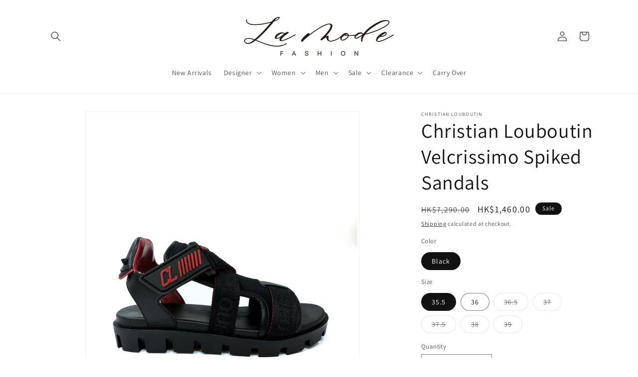

--- FILE ---
content_type: text/html; charset=utf-8
request_url: https://www.lamode.com.hk/products/christian-louboutin-womens-velcrissimo-spiked-sandals
body_size: 45167
content:
<!doctype html>
<html class="js" lang="en">
  <head>
    <meta charset="utf-8">
    <meta http-equiv="X-UA-Compatible" content="IE=edge">
    <meta name="viewport" content="width=device-width,initial-scale=1">
    <meta name="theme-color" content="">
    <link rel="canonical" href="https://www.lamode.com.hk/products/christian-louboutin-womens-velcrissimo-spiked-sandals"><link rel="icon" type="image/png" href="//www.lamode.com.hk/cdn/shop/files/lamode-favicon.png?crop=center&height=32&v=1613541848&width=32"><link rel="preconnect" href="https://fonts.shopifycdn.com" crossorigin><title>
      Christian Louboutin Velcrissimo Spiked Sandals | Designer code: 3210607 | Luxury Fashion Eshop | Lamode.com.hk
 &ndash; La Mode</title>

    
      <meta name="description" content="Discover Christian Louboutin Velcrissimo Spiked Sandals 3210607 and shop online on Lamode official website.">
    

    

<meta property="og:site_name" content="La Mode">
<meta property="og:url" content="https://www.lamode.com.hk/products/christian-louboutin-womens-velcrissimo-spiked-sandals">
<meta property="og:title" content="Christian Louboutin Velcrissimo Spiked Sandals | Designer code: 3210607 | Luxury Fashion Eshop | Lamode.com.hk">
<meta property="og:type" content="product">
<meta property="og:description" content="Discover Christian Louboutin Velcrissimo Spiked Sandals 3210607 and shop online on Lamode official website."><meta property="og:image" content="http://www.lamode.com.hk/cdn/shop/products/CHT121FSA00301BCK_01.jpg?v=1681305791">
  <meta property="og:image:secure_url" content="https://www.lamode.com.hk/cdn/shop/products/CHT121FSA00301BCK_01.jpg?v=1681305791">
  <meta property="og:image:width" content="2000">
  <meta property="og:image:height" content="2000"><meta property="og:price:amount" content="1,460.00">
  <meta property="og:price:currency" content="HKD"><meta name="twitter:card" content="summary_large_image">
<meta name="twitter:title" content="Christian Louboutin Velcrissimo Spiked Sandals | Designer code: 3210607 | Luxury Fashion Eshop | Lamode.com.hk">
<meta name="twitter:description" content="Discover Christian Louboutin Velcrissimo Spiked Sandals 3210607 and shop online on Lamode official website.">


    <script src="//www.lamode.com.hk/cdn/shop/t/4/assets/constants.js?v=132983761750457495441751526574" defer="defer"></script>
    <script src="//www.lamode.com.hk/cdn/shop/t/4/assets/pubsub.js?v=25310214064522200911751526576" defer="defer"></script>
    <script src="//www.lamode.com.hk/cdn/shop/t/4/assets/global.js?v=184345515105158409801751526575" defer="defer"></script>
    <script src="//www.lamode.com.hk/cdn/shop/t/4/assets/details-disclosure.js?v=13653116266235556501751526575" defer="defer"></script>
    <script src="//www.lamode.com.hk/cdn/shop/t/4/assets/details-modal.js?v=25581673532751508451751526575" defer="defer"></script>
    <script src="//www.lamode.com.hk/cdn/shop/t/4/assets/search-form.js?v=133129549252120666541751526576" defer="defer"></script><script src="//www.lamode.com.hk/cdn/shop/t/4/assets/animations.js?v=88693664871331136111751526574" defer="defer"></script><script>window.performance && window.performance.mark && window.performance.mark('shopify.content_for_header.start');</script><meta name="google-site-verification" content="lXCLTRQRt9D1feNGx_a2NY6YxXhTCuHDlHqK6IKu0D4">
<meta id="shopify-digital-wallet" name="shopify-digital-wallet" content="/5001543754/digital_wallets/dialog">
<link rel="alternate" type="application/json+oembed" href="https://www.lamode.com.hk/products/christian-louboutin-womens-velcrissimo-spiked-sandals.oembed">
<script async="async" src="/checkouts/internal/preloads.js?locale=en-HK"></script>
<script id="shopify-features" type="application/json">{"accessToken":"02fb2d50b531cc0255e9c8cbb9ff8ac4","betas":["rich-media-storefront-analytics"],"domain":"www.lamode.com.hk","predictiveSearch":true,"shopId":5001543754,"locale":"en"}</script>
<script>var Shopify = Shopify || {};
Shopify.shop = "la-mode-com-hk.myshopify.com";
Shopify.locale = "en";
Shopify.currency = {"active":"HKD","rate":"1.0"};
Shopify.country = "HK";
Shopify.theme = {"name":"Dawn","id":137106784330,"schema_name":"Dawn","schema_version":"15.3.0","theme_store_id":887,"role":"main"};
Shopify.theme.handle = "null";
Shopify.theme.style = {"id":null,"handle":null};
Shopify.cdnHost = "www.lamode.com.hk/cdn";
Shopify.routes = Shopify.routes || {};
Shopify.routes.root = "/";</script>
<script type="module">!function(o){(o.Shopify=o.Shopify||{}).modules=!0}(window);</script>
<script>!function(o){function n(){var o=[];function n(){o.push(Array.prototype.slice.apply(arguments))}return n.q=o,n}var t=o.Shopify=o.Shopify||{};t.loadFeatures=n(),t.autoloadFeatures=n()}(window);</script>
<script id="shop-js-analytics" type="application/json">{"pageType":"product"}</script>
<script defer="defer" async type="module" src="//www.lamode.com.hk/cdn/shopifycloud/shop-js/modules/v2/client.init-shop-cart-sync_BT-GjEfc.en.esm.js"></script>
<script defer="defer" async type="module" src="//www.lamode.com.hk/cdn/shopifycloud/shop-js/modules/v2/chunk.common_D58fp_Oc.esm.js"></script>
<script defer="defer" async type="module" src="//www.lamode.com.hk/cdn/shopifycloud/shop-js/modules/v2/chunk.modal_xMitdFEc.esm.js"></script>
<script type="module">
  await import("//www.lamode.com.hk/cdn/shopifycloud/shop-js/modules/v2/client.init-shop-cart-sync_BT-GjEfc.en.esm.js");
await import("//www.lamode.com.hk/cdn/shopifycloud/shop-js/modules/v2/chunk.common_D58fp_Oc.esm.js");
await import("//www.lamode.com.hk/cdn/shopifycloud/shop-js/modules/v2/chunk.modal_xMitdFEc.esm.js");

  window.Shopify.SignInWithShop?.initShopCartSync?.({"fedCMEnabled":true,"windoidEnabled":true});

</script>
<script>(function() {
  var isLoaded = false;
  function asyncLoad() {
    if (isLoaded) return;
    isLoaded = true;
    var urls = ["https:\/\/d4x7p4t7u5bpq.cloudfront.net\/scripts\/la-mode-com-hk.20211123164147.scripttag.js?shop=la-mode-com-hk.myshopify.com","https:\/\/chimpstatic.com\/mcjs-connected\/js\/users\/3ae50137b745ed7839148c07d\/ae5b30b3ccb0b0c966c60cc6f.js?shop=la-mode-com-hk.myshopify.com"];
    for (var i = 0; i < urls.length; i++) {
      var s = document.createElement('script');
      s.type = 'text/javascript';
      s.async = true;
      s.src = urls[i];
      var x = document.getElementsByTagName('script')[0];
      x.parentNode.insertBefore(s, x);
    }
  };
  if(window.attachEvent) {
    window.attachEvent('onload', asyncLoad);
  } else {
    window.addEventListener('load', asyncLoad, false);
  }
})();</script>
<script id="__st">var __st={"a":5001543754,"offset":28800,"reqid":"8dbcd382-7a84-4220-a556-b652c48698f9-1769282485","pageurl":"www.lamode.com.hk\/products\/christian-louboutin-womens-velcrissimo-spiked-sandals","u":"581730a17a73","p":"product","rtyp":"product","rid":7124844576842};</script>
<script>window.ShopifyPaypalV4VisibilityTracking = true;</script>
<script id="captcha-bootstrap">!function(){'use strict';const t='contact',e='account',n='new_comment',o=[[t,t],['blogs',n],['comments',n],[t,'customer']],c=[[e,'customer_login'],[e,'guest_login'],[e,'recover_customer_password'],[e,'create_customer']],r=t=>t.map((([t,e])=>`form[action*='/${t}']:not([data-nocaptcha='true']) input[name='form_type'][value='${e}']`)).join(','),a=t=>()=>t?[...document.querySelectorAll(t)].map((t=>t.form)):[];function s(){const t=[...o],e=r(t);return a(e)}const i='password',u='form_key',d=['recaptcha-v3-token','g-recaptcha-response','h-captcha-response',i],f=()=>{try{return window.sessionStorage}catch{return}},m='__shopify_v',_=t=>t.elements[u];function p(t,e,n=!1){try{const o=window.sessionStorage,c=JSON.parse(o.getItem(e)),{data:r}=function(t){const{data:e,action:n}=t;return t[m]||n?{data:e,action:n}:{data:t,action:n}}(c);for(const[e,n]of Object.entries(r))t.elements[e]&&(t.elements[e].value=n);n&&o.removeItem(e)}catch(o){console.error('form repopulation failed',{error:o})}}const l='form_type',E='cptcha';function T(t){t.dataset[E]=!0}const w=window,h=w.document,L='Shopify',v='ce_forms',y='captcha';let A=!1;((t,e)=>{const n=(g='f06e6c50-85a8-45c8-87d0-21a2b65856fe',I='https://cdn.shopify.com/shopifycloud/storefront-forms-hcaptcha/ce_storefront_forms_captcha_hcaptcha.v1.5.2.iife.js',D={infoText:'Protected by hCaptcha',privacyText:'Privacy',termsText:'Terms'},(t,e,n)=>{const o=w[L][v],c=o.bindForm;if(c)return c(t,g,e,D).then(n);var r;o.q.push([[t,g,e,D],n]),r=I,A||(h.body.append(Object.assign(h.createElement('script'),{id:'captcha-provider',async:!0,src:r})),A=!0)});var g,I,D;w[L]=w[L]||{},w[L][v]=w[L][v]||{},w[L][v].q=[],w[L][y]=w[L][y]||{},w[L][y].protect=function(t,e){n(t,void 0,e),T(t)},Object.freeze(w[L][y]),function(t,e,n,w,h,L){const[v,y,A,g]=function(t,e,n){const i=e?o:[],u=t?c:[],d=[...i,...u],f=r(d),m=r(i),_=r(d.filter((([t,e])=>n.includes(e))));return[a(f),a(m),a(_),s()]}(w,h,L),I=t=>{const e=t.target;return e instanceof HTMLFormElement?e:e&&e.form},D=t=>v().includes(t);t.addEventListener('submit',(t=>{const e=I(t);if(!e)return;const n=D(e)&&!e.dataset.hcaptchaBound&&!e.dataset.recaptchaBound,o=_(e),c=g().includes(e)&&(!o||!o.value);(n||c)&&t.preventDefault(),c&&!n&&(function(t){try{if(!f())return;!function(t){const e=f();if(!e)return;const n=_(t);if(!n)return;const o=n.value;o&&e.removeItem(o)}(t);const e=Array.from(Array(32),(()=>Math.random().toString(36)[2])).join('');!function(t,e){_(t)||t.append(Object.assign(document.createElement('input'),{type:'hidden',name:u})),t.elements[u].value=e}(t,e),function(t,e){const n=f();if(!n)return;const o=[...t.querySelectorAll(`input[type='${i}']`)].map((({name:t})=>t)),c=[...d,...o],r={};for(const[a,s]of new FormData(t).entries())c.includes(a)||(r[a]=s);n.setItem(e,JSON.stringify({[m]:1,action:t.action,data:r}))}(t,e)}catch(e){console.error('failed to persist form',e)}}(e),e.submit())}));const S=(t,e)=>{t&&!t.dataset[E]&&(n(t,e.some((e=>e===t))),T(t))};for(const o of['focusin','change'])t.addEventListener(o,(t=>{const e=I(t);D(e)&&S(e,y())}));const B=e.get('form_key'),M=e.get(l),P=B&&M;t.addEventListener('DOMContentLoaded',(()=>{const t=y();if(P)for(const e of t)e.elements[l].value===M&&p(e,B);[...new Set([...A(),...v().filter((t=>'true'===t.dataset.shopifyCaptcha))])].forEach((e=>S(e,t)))}))}(h,new URLSearchParams(w.location.search),n,t,e,['guest_login'])})(!0,!0)}();</script>
<script integrity="sha256-4kQ18oKyAcykRKYeNunJcIwy7WH5gtpwJnB7kiuLZ1E=" data-source-attribution="shopify.loadfeatures" defer="defer" src="//www.lamode.com.hk/cdn/shopifycloud/storefront/assets/storefront/load_feature-a0a9edcb.js" crossorigin="anonymous"></script>
<script data-source-attribution="shopify.dynamic_checkout.dynamic.init">var Shopify=Shopify||{};Shopify.PaymentButton=Shopify.PaymentButton||{isStorefrontPortableWallets:!0,init:function(){window.Shopify.PaymentButton.init=function(){};var t=document.createElement("script");t.src="https://www.lamode.com.hk/cdn/shopifycloud/portable-wallets/latest/portable-wallets.en.js",t.type="module",document.head.appendChild(t)}};
</script>
<script data-source-attribution="shopify.dynamic_checkout.buyer_consent">
  function portableWalletsHideBuyerConsent(e){var t=document.getElementById("shopify-buyer-consent"),n=document.getElementById("shopify-subscription-policy-button");t&&n&&(t.classList.add("hidden"),t.setAttribute("aria-hidden","true"),n.removeEventListener("click",e))}function portableWalletsShowBuyerConsent(e){var t=document.getElementById("shopify-buyer-consent"),n=document.getElementById("shopify-subscription-policy-button");t&&n&&(t.classList.remove("hidden"),t.removeAttribute("aria-hidden"),n.addEventListener("click",e))}window.Shopify?.PaymentButton&&(window.Shopify.PaymentButton.hideBuyerConsent=portableWalletsHideBuyerConsent,window.Shopify.PaymentButton.showBuyerConsent=portableWalletsShowBuyerConsent);
</script>
<script>
  function portableWalletsCleanup(e){e&&e.src&&console.error("Failed to load portable wallets script "+e.src);var t=document.querySelectorAll("shopify-accelerated-checkout .shopify-payment-button__skeleton, shopify-accelerated-checkout-cart .wallet-cart-button__skeleton"),e=document.getElementById("shopify-buyer-consent");for(let e=0;e<t.length;e++)t[e].remove();e&&e.remove()}function portableWalletsNotLoadedAsModule(e){e instanceof ErrorEvent&&"string"==typeof e.message&&e.message.includes("import.meta")&&"string"==typeof e.filename&&e.filename.includes("portable-wallets")&&(window.removeEventListener("error",portableWalletsNotLoadedAsModule),window.Shopify.PaymentButton.failedToLoad=e,"loading"===document.readyState?document.addEventListener("DOMContentLoaded",window.Shopify.PaymentButton.init):window.Shopify.PaymentButton.init())}window.addEventListener("error",portableWalletsNotLoadedAsModule);
</script>

<script type="module" src="https://www.lamode.com.hk/cdn/shopifycloud/portable-wallets/latest/portable-wallets.en.js" onError="portableWalletsCleanup(this)" crossorigin="anonymous"></script>
<script nomodule>
  document.addEventListener("DOMContentLoaded", portableWalletsCleanup);
</script>

<link id="shopify-accelerated-checkout-styles" rel="stylesheet" media="screen" href="https://www.lamode.com.hk/cdn/shopifycloud/portable-wallets/latest/accelerated-checkout-backwards-compat.css" crossorigin="anonymous">
<style id="shopify-accelerated-checkout-cart">
        #shopify-buyer-consent {
  margin-top: 1em;
  display: inline-block;
  width: 100%;
}

#shopify-buyer-consent.hidden {
  display: none;
}

#shopify-subscription-policy-button {
  background: none;
  border: none;
  padding: 0;
  text-decoration: underline;
  font-size: inherit;
  cursor: pointer;
}

#shopify-subscription-policy-button::before {
  box-shadow: none;
}

      </style>
<script id="sections-script" data-sections="header" defer="defer" src="//www.lamode.com.hk/cdn/shop/t/4/compiled_assets/scripts.js?v=6069"></script>
<script>window.performance && window.performance.mark && window.performance.mark('shopify.content_for_header.end');</script>


    <style data-shopify>
      @font-face {
  font-family: Assistant;
  font-weight: 400;
  font-style: normal;
  font-display: swap;
  src: url("//www.lamode.com.hk/cdn/fonts/assistant/assistant_n4.9120912a469cad1cc292572851508ca49d12e768.woff2") format("woff2"),
       url("//www.lamode.com.hk/cdn/fonts/assistant/assistant_n4.6e9875ce64e0fefcd3f4446b7ec9036b3ddd2985.woff") format("woff");
}

      @font-face {
  font-family: Assistant;
  font-weight: 700;
  font-style: normal;
  font-display: swap;
  src: url("//www.lamode.com.hk/cdn/fonts/assistant/assistant_n7.bf44452348ec8b8efa3aa3068825305886b1c83c.woff2") format("woff2"),
       url("//www.lamode.com.hk/cdn/fonts/assistant/assistant_n7.0c887fee83f6b3bda822f1150b912c72da0f7b64.woff") format("woff");
}

      
      
      @font-face {
  font-family: Assistant;
  font-weight: 400;
  font-style: normal;
  font-display: swap;
  src: url("//www.lamode.com.hk/cdn/fonts/assistant/assistant_n4.9120912a469cad1cc292572851508ca49d12e768.woff2") format("woff2"),
       url("//www.lamode.com.hk/cdn/fonts/assistant/assistant_n4.6e9875ce64e0fefcd3f4446b7ec9036b3ddd2985.woff") format("woff");
}


      
        :root,
        .color-scheme-1 {
          --color-background: 255,255,255;
        
          --gradient-background: #ffffff;
        

        

        --color-foreground: 18,18,18;
        --color-background-contrast: 191,191,191;
        --color-shadow: 18,18,18;
        --color-button: 18,18,18;
        --color-button-text: 255,255,255;
        --color-secondary-button: 255,255,255;
        --color-secondary-button-text: 18,18,18;
        --color-link: 18,18,18;
        --color-badge-foreground: 18,18,18;
        --color-badge-background: 255,255,255;
        --color-badge-border: 18,18,18;
        --payment-terms-background-color: rgb(255 255 255);
      }
      
        
        .color-scheme-2 {
          --color-background: 243,243,243;
        
          --gradient-background: #f3f3f3;
        

        

        --color-foreground: 18,18,18;
        --color-background-contrast: 179,179,179;
        --color-shadow: 18,18,18;
        --color-button: 18,18,18;
        --color-button-text: 243,243,243;
        --color-secondary-button: 243,243,243;
        --color-secondary-button-text: 18,18,18;
        --color-link: 18,18,18;
        --color-badge-foreground: 18,18,18;
        --color-badge-background: 243,243,243;
        --color-badge-border: 18,18,18;
        --payment-terms-background-color: rgb(243 243 243);
      }
      
        
        .color-scheme-3 {
          --color-background: 36,40,51;
        
          --gradient-background: #242833;
        

        

        --color-foreground: 255,255,255;
        --color-background-contrast: 47,52,66;
        --color-shadow: 18,18,18;
        --color-button: 255,255,255;
        --color-button-text: 0,0,0;
        --color-secondary-button: 36,40,51;
        --color-secondary-button-text: 255,255,255;
        --color-link: 255,255,255;
        --color-badge-foreground: 255,255,255;
        --color-badge-background: 36,40,51;
        --color-badge-border: 255,255,255;
        --payment-terms-background-color: rgb(36 40 51);
      }
      
        
        .color-scheme-4 {
          --color-background: 18,18,18;
        
          --gradient-background: #121212;
        

        

        --color-foreground: 255,255,255;
        --color-background-contrast: 146,146,146;
        --color-shadow: 18,18,18;
        --color-button: 255,255,255;
        --color-button-text: 18,18,18;
        --color-secondary-button: 18,18,18;
        --color-secondary-button-text: 255,255,255;
        --color-link: 255,255,255;
        --color-badge-foreground: 255,255,255;
        --color-badge-background: 18,18,18;
        --color-badge-border: 255,255,255;
        --payment-terms-background-color: rgb(18 18 18);
      }
      
        
        .color-scheme-5 {
          --color-background: 51,79,180;
        
          --gradient-background: #334fb4;
        

        

        --color-foreground: 255,255,255;
        --color-background-contrast: 23,35,81;
        --color-shadow: 18,18,18;
        --color-button: 255,255,255;
        --color-button-text: 51,79,180;
        --color-secondary-button: 51,79,180;
        --color-secondary-button-text: 255,255,255;
        --color-link: 255,255,255;
        --color-badge-foreground: 255,255,255;
        --color-badge-background: 51,79,180;
        --color-badge-border: 255,255,255;
        --payment-terms-background-color: rgb(51 79 180);
      }
      

      body, .color-scheme-1, .color-scheme-2, .color-scheme-3, .color-scheme-4, .color-scheme-5 {
        color: rgba(var(--color-foreground), 0.75);
        background-color: rgb(var(--color-background));
      }

      :root {
        --font-body-family: Assistant, sans-serif;
        --font-body-style: normal;
        --font-body-weight: 400;
        --font-body-weight-bold: 700;

        --font-heading-family: Assistant, sans-serif;
        --font-heading-style: normal;
        --font-heading-weight: 400;

        --font-body-scale: 1.0;
        --font-heading-scale: 1.0;

        --media-padding: px;
        --media-border-opacity: 0.05;
        --media-border-width: 1px;
        --media-radius: 0px;
        --media-shadow-opacity: 0.0;
        --media-shadow-horizontal-offset: 0px;
        --media-shadow-vertical-offset: 4px;
        --media-shadow-blur-radius: 5px;
        --media-shadow-visible: 0;

        --page-width: 120rem;
        --page-width-margin: 0rem;

        --product-card-image-padding: 0.0rem;
        --product-card-corner-radius: 0.0rem;
        --product-card-text-alignment: left;
        --product-card-border-width: 0.0rem;
        --product-card-border-opacity: 0.1;
        --product-card-shadow-opacity: 0.0;
        --product-card-shadow-visible: 0;
        --product-card-shadow-horizontal-offset: 0.0rem;
        --product-card-shadow-vertical-offset: 0.4rem;
        --product-card-shadow-blur-radius: 0.5rem;

        --collection-card-image-padding: 0.0rem;
        --collection-card-corner-radius: 0.0rem;
        --collection-card-text-alignment: left;
        --collection-card-border-width: 0.0rem;
        --collection-card-border-opacity: 0.1;
        --collection-card-shadow-opacity: 0.0;
        --collection-card-shadow-visible: 0;
        --collection-card-shadow-horizontal-offset: 0.0rem;
        --collection-card-shadow-vertical-offset: 0.4rem;
        --collection-card-shadow-blur-radius: 0.5rem;

        --blog-card-image-padding: 0.0rem;
        --blog-card-corner-radius: 0.0rem;
        --blog-card-text-alignment: left;
        --blog-card-border-width: 0.0rem;
        --blog-card-border-opacity: 0.1;
        --blog-card-shadow-opacity: 0.0;
        --blog-card-shadow-visible: 0;
        --blog-card-shadow-horizontal-offset: 0.0rem;
        --blog-card-shadow-vertical-offset: 0.4rem;
        --blog-card-shadow-blur-radius: 0.5rem;

        --badge-corner-radius: 4.0rem;

        --popup-border-width: 1px;
        --popup-border-opacity: 0.1;
        --popup-corner-radius: 0px;
        --popup-shadow-opacity: 0.05;
        --popup-shadow-horizontal-offset: 0px;
        --popup-shadow-vertical-offset: 4px;
        --popup-shadow-blur-radius: 5px;

        --drawer-border-width: 1px;
        --drawer-border-opacity: 0.1;
        --drawer-shadow-opacity: 0.0;
        --drawer-shadow-horizontal-offset: 0px;
        --drawer-shadow-vertical-offset: 4px;
        --drawer-shadow-blur-radius: 5px;

        --spacing-sections-desktop: 0px;
        --spacing-sections-mobile: 0px;

        --grid-desktop-vertical-spacing: 8px;
        --grid-desktop-horizontal-spacing: 8px;
        --grid-mobile-vertical-spacing: 4px;
        --grid-mobile-horizontal-spacing: 4px;

        --text-boxes-border-opacity: 0.1;
        --text-boxes-border-width: 0px;
        --text-boxes-radius: 0px;
        --text-boxes-shadow-opacity: 0.0;
        --text-boxes-shadow-visible: 0;
        --text-boxes-shadow-horizontal-offset: 0px;
        --text-boxes-shadow-vertical-offset: 4px;
        --text-boxes-shadow-blur-radius: 5px;

        --buttons-radius: 0px;
        --buttons-radius-outset: 0px;
        --buttons-border-width: 1px;
        --buttons-border-opacity: 1.0;
        --buttons-shadow-opacity: 0.0;
        --buttons-shadow-visible: 0;
        --buttons-shadow-horizontal-offset: 0px;
        --buttons-shadow-vertical-offset: 4px;
        --buttons-shadow-blur-radius: 5px;
        --buttons-border-offset: 0px;

        --inputs-radius: 0px;
        --inputs-border-width: 1px;
        --inputs-border-opacity: 0.55;
        --inputs-shadow-opacity: 0.0;
        --inputs-shadow-horizontal-offset: 0px;
        --inputs-margin-offset: 0px;
        --inputs-shadow-vertical-offset: 4px;
        --inputs-shadow-blur-radius: 5px;
        --inputs-radius-outset: 0px;

        --variant-pills-radius: 40px;
        --variant-pills-border-width: 1px;
        --variant-pills-border-opacity: 0.55;
        --variant-pills-shadow-opacity: 0.0;
        --variant-pills-shadow-horizontal-offset: 0px;
        --variant-pills-shadow-vertical-offset: 4px;
        --variant-pills-shadow-blur-radius: 5px;
      }

      *,
      *::before,
      *::after {
        box-sizing: inherit;
      }

      html {
        box-sizing: border-box;
        font-size: calc(var(--font-body-scale) * 62.5%);
        height: 100%;
      }

      body {
        display: grid;
        grid-template-rows: auto auto 1fr auto;
        grid-template-columns: 100%;
        min-height: 100%;
        margin: 0;
        font-size: 1.5rem;
        letter-spacing: 0.06rem;
        line-height: calc(1 + 0.8 / var(--font-body-scale));
        font-family: var(--font-body-family);
        font-style: var(--font-body-style);
        font-weight: var(--font-body-weight);
      }

      @media screen and (min-width: 750px) {
        body {
          font-size: 1.6rem;
        }
      }
    </style>

    <link href="//www.lamode.com.hk/cdn/shop/t/4/assets/base.css?v=159841507637079171801751526574" rel="stylesheet" type="text/css" media="all" />
    <link rel="stylesheet" href="//www.lamode.com.hk/cdn/shop/t/4/assets/component-cart-items.css?v=123238115697927560811751526574" media="print" onload="this.media='all'">
      <link rel="preload" as="font" href="//www.lamode.com.hk/cdn/fonts/assistant/assistant_n4.9120912a469cad1cc292572851508ca49d12e768.woff2" type="font/woff2" crossorigin>
      

      <link rel="preload" as="font" href="//www.lamode.com.hk/cdn/fonts/assistant/assistant_n4.9120912a469cad1cc292572851508ca49d12e768.woff2" type="font/woff2" crossorigin>
      
<link
        rel="stylesheet"
        href="//www.lamode.com.hk/cdn/shop/t/4/assets/component-predictive-search.css?v=118923337488134913561751526574"
        media="print"
        onload="this.media='all'"
      ><script>
      if (Shopify.designMode) {
        document.documentElement.classList.add('shopify-design-mode');
      }
    </script>
  <link href="https://monorail-edge.shopifysvc.com" rel="dns-prefetch">
<script>(function(){if ("sendBeacon" in navigator && "performance" in window) {try {var session_token_from_headers = performance.getEntriesByType('navigation')[0].serverTiming.find(x => x.name == '_s').description;} catch {var session_token_from_headers = undefined;}var session_cookie_matches = document.cookie.match(/_shopify_s=([^;]*)/);var session_token_from_cookie = session_cookie_matches && session_cookie_matches.length === 2 ? session_cookie_matches[1] : "";var session_token = session_token_from_headers || session_token_from_cookie || "";function handle_abandonment_event(e) {var entries = performance.getEntries().filter(function(entry) {return /monorail-edge.shopifysvc.com/.test(entry.name);});if (!window.abandonment_tracked && entries.length === 0) {window.abandonment_tracked = true;var currentMs = Date.now();var navigation_start = performance.timing.navigationStart;var payload = {shop_id: 5001543754,url: window.location.href,navigation_start,duration: currentMs - navigation_start,session_token,page_type: "product"};window.navigator.sendBeacon("https://monorail-edge.shopifysvc.com/v1/produce", JSON.stringify({schema_id: "online_store_buyer_site_abandonment/1.1",payload: payload,metadata: {event_created_at_ms: currentMs,event_sent_at_ms: currentMs}}));}}window.addEventListener('pagehide', handle_abandonment_event);}}());</script>
<script id="web-pixels-manager-setup">(function e(e,d,r,n,o){if(void 0===o&&(o={}),!Boolean(null===(a=null===(i=window.Shopify)||void 0===i?void 0:i.analytics)||void 0===a?void 0:a.replayQueue)){var i,a;window.Shopify=window.Shopify||{};var t=window.Shopify;t.analytics=t.analytics||{};var s=t.analytics;s.replayQueue=[],s.publish=function(e,d,r){return s.replayQueue.push([e,d,r]),!0};try{self.performance.mark("wpm:start")}catch(e){}var l=function(){var e={modern:/Edge?\/(1{2}[4-9]|1[2-9]\d|[2-9]\d{2}|\d{4,})\.\d+(\.\d+|)|Firefox\/(1{2}[4-9]|1[2-9]\d|[2-9]\d{2}|\d{4,})\.\d+(\.\d+|)|Chrom(ium|e)\/(9{2}|\d{3,})\.\d+(\.\d+|)|(Maci|X1{2}).+ Version\/(15\.\d+|(1[6-9]|[2-9]\d|\d{3,})\.\d+)([,.]\d+|)( \(\w+\)|)( Mobile\/\w+|) Safari\/|Chrome.+OPR\/(9{2}|\d{3,})\.\d+\.\d+|(CPU[ +]OS|iPhone[ +]OS|CPU[ +]iPhone|CPU IPhone OS|CPU iPad OS)[ +]+(15[._]\d+|(1[6-9]|[2-9]\d|\d{3,})[._]\d+)([._]\d+|)|Android:?[ /-](13[3-9]|1[4-9]\d|[2-9]\d{2}|\d{4,})(\.\d+|)(\.\d+|)|Android.+Firefox\/(13[5-9]|1[4-9]\d|[2-9]\d{2}|\d{4,})\.\d+(\.\d+|)|Android.+Chrom(ium|e)\/(13[3-9]|1[4-9]\d|[2-9]\d{2}|\d{4,})\.\d+(\.\d+|)|SamsungBrowser\/([2-9]\d|\d{3,})\.\d+/,legacy:/Edge?\/(1[6-9]|[2-9]\d|\d{3,})\.\d+(\.\d+|)|Firefox\/(5[4-9]|[6-9]\d|\d{3,})\.\d+(\.\d+|)|Chrom(ium|e)\/(5[1-9]|[6-9]\d|\d{3,})\.\d+(\.\d+|)([\d.]+$|.*Safari\/(?![\d.]+ Edge\/[\d.]+$))|(Maci|X1{2}).+ Version\/(10\.\d+|(1[1-9]|[2-9]\d|\d{3,})\.\d+)([,.]\d+|)( \(\w+\)|)( Mobile\/\w+|) Safari\/|Chrome.+OPR\/(3[89]|[4-9]\d|\d{3,})\.\d+\.\d+|(CPU[ +]OS|iPhone[ +]OS|CPU[ +]iPhone|CPU IPhone OS|CPU iPad OS)[ +]+(10[._]\d+|(1[1-9]|[2-9]\d|\d{3,})[._]\d+)([._]\d+|)|Android:?[ /-](13[3-9]|1[4-9]\d|[2-9]\d{2}|\d{4,})(\.\d+|)(\.\d+|)|Mobile Safari.+OPR\/([89]\d|\d{3,})\.\d+\.\d+|Android.+Firefox\/(13[5-9]|1[4-9]\d|[2-9]\d{2}|\d{4,})\.\d+(\.\d+|)|Android.+Chrom(ium|e)\/(13[3-9]|1[4-9]\d|[2-9]\d{2}|\d{4,})\.\d+(\.\d+|)|Android.+(UC? ?Browser|UCWEB|U3)[ /]?(15\.([5-9]|\d{2,})|(1[6-9]|[2-9]\d|\d{3,})\.\d+)\.\d+|SamsungBrowser\/(5\.\d+|([6-9]|\d{2,})\.\d+)|Android.+MQ{2}Browser\/(14(\.(9|\d{2,})|)|(1[5-9]|[2-9]\d|\d{3,})(\.\d+|))(\.\d+|)|K[Aa][Ii]OS\/(3\.\d+|([4-9]|\d{2,})\.\d+)(\.\d+|)/},d=e.modern,r=e.legacy,n=navigator.userAgent;return n.match(d)?"modern":n.match(r)?"legacy":"unknown"}(),u="modern"===l?"modern":"legacy",c=(null!=n?n:{modern:"",legacy:""})[u],f=function(e){return[e.baseUrl,"/wpm","/b",e.hashVersion,"modern"===e.buildTarget?"m":"l",".js"].join("")}({baseUrl:d,hashVersion:r,buildTarget:u}),m=function(e){var d=e.version,r=e.bundleTarget,n=e.surface,o=e.pageUrl,i=e.monorailEndpoint;return{emit:function(e){var a=e.status,t=e.errorMsg,s=(new Date).getTime(),l=JSON.stringify({metadata:{event_sent_at_ms:s},events:[{schema_id:"web_pixels_manager_load/3.1",payload:{version:d,bundle_target:r,page_url:o,status:a,surface:n,error_msg:t},metadata:{event_created_at_ms:s}}]});if(!i)return console&&console.warn&&console.warn("[Web Pixels Manager] No Monorail endpoint provided, skipping logging."),!1;try{return self.navigator.sendBeacon.bind(self.navigator)(i,l)}catch(e){}var u=new XMLHttpRequest;try{return u.open("POST",i,!0),u.setRequestHeader("Content-Type","text/plain"),u.send(l),!0}catch(e){return console&&console.warn&&console.warn("[Web Pixels Manager] Got an unhandled error while logging to Monorail."),!1}}}}({version:r,bundleTarget:l,surface:e.surface,pageUrl:self.location.href,monorailEndpoint:e.monorailEndpoint});try{o.browserTarget=l,function(e){var d=e.src,r=e.async,n=void 0===r||r,o=e.onload,i=e.onerror,a=e.sri,t=e.scriptDataAttributes,s=void 0===t?{}:t,l=document.createElement("script"),u=document.querySelector("head"),c=document.querySelector("body");if(l.async=n,l.src=d,a&&(l.integrity=a,l.crossOrigin="anonymous"),s)for(var f in s)if(Object.prototype.hasOwnProperty.call(s,f))try{l.dataset[f]=s[f]}catch(e){}if(o&&l.addEventListener("load",o),i&&l.addEventListener("error",i),u)u.appendChild(l);else{if(!c)throw new Error("Did not find a head or body element to append the script");c.appendChild(l)}}({src:f,async:!0,onload:function(){if(!function(){var e,d;return Boolean(null===(d=null===(e=window.Shopify)||void 0===e?void 0:e.analytics)||void 0===d?void 0:d.initialized)}()){var d=window.webPixelsManager.init(e)||void 0;if(d){var r=window.Shopify.analytics;r.replayQueue.forEach((function(e){var r=e[0],n=e[1],o=e[2];d.publishCustomEvent(r,n,o)})),r.replayQueue=[],r.publish=d.publishCustomEvent,r.visitor=d.visitor,r.initialized=!0}}},onerror:function(){return m.emit({status:"failed",errorMsg:"".concat(f," has failed to load")})},sri:function(e){var d=/^sha384-[A-Za-z0-9+/=]+$/;return"string"==typeof e&&d.test(e)}(c)?c:"",scriptDataAttributes:o}),m.emit({status:"loading"})}catch(e){m.emit({status:"failed",errorMsg:(null==e?void 0:e.message)||"Unknown error"})}}})({shopId: 5001543754,storefrontBaseUrl: "https://www.lamode.com.hk",extensionsBaseUrl: "https://extensions.shopifycdn.com/cdn/shopifycloud/web-pixels-manager",monorailEndpoint: "https://monorail-edge.shopifysvc.com/unstable/produce_batch",surface: "storefront-renderer",enabledBetaFlags: ["2dca8a86"],webPixelsConfigList: [{"id":"376471626","configuration":"{\"config\":\"{\\\"pixel_id\\\":\\\"G-EHGP5N7BE1\\\",\\\"target_country\\\":\\\"HK\\\",\\\"gtag_events\\\":[{\\\"type\\\":\\\"begin_checkout\\\",\\\"action_label\\\":\\\"G-EHGP5N7BE1\\\"},{\\\"type\\\":\\\"search\\\",\\\"action_label\\\":\\\"G-EHGP5N7BE1\\\"},{\\\"type\\\":\\\"view_item\\\",\\\"action_label\\\":[\\\"G-EHGP5N7BE1\\\",\\\"MC-YJCTMWD0RG\\\"]},{\\\"type\\\":\\\"purchase\\\",\\\"action_label\\\":[\\\"G-EHGP5N7BE1\\\",\\\"MC-YJCTMWD0RG\\\"]},{\\\"type\\\":\\\"page_view\\\",\\\"action_label\\\":[\\\"G-EHGP5N7BE1\\\",\\\"MC-YJCTMWD0RG\\\"]},{\\\"type\\\":\\\"add_payment_info\\\",\\\"action_label\\\":\\\"G-EHGP5N7BE1\\\"},{\\\"type\\\":\\\"add_to_cart\\\",\\\"action_label\\\":\\\"G-EHGP5N7BE1\\\"}],\\\"enable_monitoring_mode\\\":false}\"}","eventPayloadVersion":"v1","runtimeContext":"OPEN","scriptVersion":"b2a88bafab3e21179ed38636efcd8a93","type":"APP","apiClientId":1780363,"privacyPurposes":[],"dataSharingAdjustments":{"protectedCustomerApprovalScopes":["read_customer_address","read_customer_email","read_customer_name","read_customer_personal_data","read_customer_phone"]}},{"id":"49807434","eventPayloadVersion":"v1","runtimeContext":"LAX","scriptVersion":"1","type":"CUSTOM","privacyPurposes":["MARKETING"],"name":"Meta pixel (migrated)"},{"id":"shopify-app-pixel","configuration":"{}","eventPayloadVersion":"v1","runtimeContext":"STRICT","scriptVersion":"0450","apiClientId":"shopify-pixel","type":"APP","privacyPurposes":["ANALYTICS","MARKETING"]},{"id":"shopify-custom-pixel","eventPayloadVersion":"v1","runtimeContext":"LAX","scriptVersion":"0450","apiClientId":"shopify-pixel","type":"CUSTOM","privacyPurposes":["ANALYTICS","MARKETING"]}],isMerchantRequest: false,initData: {"shop":{"name":"La Mode","paymentSettings":{"currencyCode":"HKD"},"myshopifyDomain":"la-mode-com-hk.myshopify.com","countryCode":"HK","storefrontUrl":"https:\/\/www.lamode.com.hk"},"customer":null,"cart":null,"checkout":null,"productVariants":[{"price":{"amount":1460.0,"currencyCode":"HKD"},"product":{"title":"Christian Louboutin  Velcrissimo Spiked Sandals","vendor":"Christian Louboutin","id":"7124844576842","untranslatedTitle":"Christian Louboutin  Velcrissimo Spiked Sandals","url":"\/products\/christian-louboutin-womens-velcrissimo-spiked-sandals","type":"Sandals"},"id":"40296778203210","image":{"src":"\/\/www.lamode.com.hk\/cdn\/shop\/products\/CHT121FSA00301BCK_01.jpg?v=1681305791"},"sku":"CHT121FSA00301BCK355","title":"Black \/ 35.5","untranslatedTitle":"Black \/ 35.5"},{"price":{"amount":1460.0,"currencyCode":"HKD"},"product":{"title":"Christian Louboutin  Velcrissimo Spiked Sandals","vendor":"Christian Louboutin","id":"7124844576842","untranslatedTitle":"Christian Louboutin  Velcrissimo Spiked Sandals","url":"\/products\/christian-louboutin-womens-velcrissimo-spiked-sandals","type":"Sandals"},"id":"40296778235978","image":{"src":"\/\/www.lamode.com.hk\/cdn\/shop\/products\/CHT121FSA00301BCK_01.jpg?v=1681305791"},"sku":"CHT121FSA00301BCK036","title":"Black \/ 36","untranslatedTitle":"Black \/ 36"},{"price":{"amount":1460.0,"currencyCode":"HKD"},"product":{"title":"Christian Louboutin  Velcrissimo Spiked Sandals","vendor":"Christian Louboutin","id":"7124844576842","untranslatedTitle":"Christian Louboutin  Velcrissimo Spiked Sandals","url":"\/products\/christian-louboutin-womens-velcrissimo-spiked-sandals","type":"Sandals"},"id":"40296778268746","image":{"src":"\/\/www.lamode.com.hk\/cdn\/shop\/products\/CHT121FSA00301BCK_01.jpg?v=1681305791"},"sku":"CHT121FSA00301BCK365","title":"Black \/ 36.5","untranslatedTitle":"Black \/ 36.5"},{"price":{"amount":1460.0,"currencyCode":"HKD"},"product":{"title":"Christian Louboutin  Velcrissimo Spiked Sandals","vendor":"Christian Louboutin","id":"7124844576842","untranslatedTitle":"Christian Louboutin  Velcrissimo Spiked Sandals","url":"\/products\/christian-louboutin-womens-velcrissimo-spiked-sandals","type":"Sandals"},"id":"40296778301514","image":{"src":"\/\/www.lamode.com.hk\/cdn\/shop\/products\/CHT121FSA00301BCK_01.jpg?v=1681305791"},"sku":"CHT121FSA00301BCK037","title":"Black \/ 37","untranslatedTitle":"Black \/ 37"},{"price":{"amount":1460.0,"currencyCode":"HKD"},"product":{"title":"Christian Louboutin  Velcrissimo Spiked Sandals","vendor":"Christian Louboutin","id":"7124844576842","untranslatedTitle":"Christian Louboutin  Velcrissimo Spiked Sandals","url":"\/products\/christian-louboutin-womens-velcrissimo-spiked-sandals","type":"Sandals"},"id":"40296778334282","image":{"src":"\/\/www.lamode.com.hk\/cdn\/shop\/products\/CHT121FSA00301BCK_01.jpg?v=1681305791"},"sku":"CHT121FSA00301BCK375","title":"Black \/ 37.5","untranslatedTitle":"Black \/ 37.5"},{"price":{"amount":1460.0,"currencyCode":"HKD"},"product":{"title":"Christian Louboutin  Velcrissimo Spiked Sandals","vendor":"Christian Louboutin","id":"7124844576842","untranslatedTitle":"Christian Louboutin  Velcrissimo Spiked Sandals","url":"\/products\/christian-louboutin-womens-velcrissimo-spiked-sandals","type":"Sandals"},"id":"40296778367050","image":{"src":"\/\/www.lamode.com.hk\/cdn\/shop\/products\/CHT121FSA00301BCK_01.jpg?v=1681305791"},"sku":"CHT121FSA00301BCK038","title":"Black \/ 38","untranslatedTitle":"Black \/ 38"},{"price":{"amount":1460.0,"currencyCode":"HKD"},"product":{"title":"Christian Louboutin  Velcrissimo Spiked Sandals","vendor":"Christian Louboutin","id":"7124844576842","untranslatedTitle":"Christian Louboutin  Velcrissimo Spiked Sandals","url":"\/products\/christian-louboutin-womens-velcrissimo-spiked-sandals","type":"Sandals"},"id":"40296778399818","image":{"src":"\/\/www.lamode.com.hk\/cdn\/shop\/products\/CHT121FSA00301BCK_01.jpg?v=1681305791"},"sku":"CHT121FSA00301BCK039","title":"Black \/ 39","untranslatedTitle":"Black \/ 39"}],"purchasingCompany":null},},"https://www.lamode.com.hk/cdn","fcfee988w5aeb613cpc8e4bc33m6693e112",{"modern":"","legacy":""},{"shopId":"5001543754","storefrontBaseUrl":"https:\/\/www.lamode.com.hk","extensionBaseUrl":"https:\/\/extensions.shopifycdn.com\/cdn\/shopifycloud\/web-pixels-manager","surface":"storefront-renderer","enabledBetaFlags":"[\"2dca8a86\"]","isMerchantRequest":"false","hashVersion":"fcfee988w5aeb613cpc8e4bc33m6693e112","publish":"custom","events":"[[\"page_viewed\",{}],[\"product_viewed\",{\"productVariant\":{\"price\":{\"amount\":1460.0,\"currencyCode\":\"HKD\"},\"product\":{\"title\":\"Christian Louboutin  Velcrissimo Spiked Sandals\",\"vendor\":\"Christian Louboutin\",\"id\":\"7124844576842\",\"untranslatedTitle\":\"Christian Louboutin  Velcrissimo Spiked Sandals\",\"url\":\"\/products\/christian-louboutin-womens-velcrissimo-spiked-sandals\",\"type\":\"Sandals\"},\"id\":\"40296778203210\",\"image\":{\"src\":\"\/\/www.lamode.com.hk\/cdn\/shop\/products\/CHT121FSA00301BCK_01.jpg?v=1681305791\"},\"sku\":\"CHT121FSA00301BCK355\",\"title\":\"Black \/ 35.5\",\"untranslatedTitle\":\"Black \/ 35.5\"}}]]"});</script><script>
  window.ShopifyAnalytics = window.ShopifyAnalytics || {};
  window.ShopifyAnalytics.meta = window.ShopifyAnalytics.meta || {};
  window.ShopifyAnalytics.meta.currency = 'HKD';
  var meta = {"product":{"id":7124844576842,"gid":"gid:\/\/shopify\/Product\/7124844576842","vendor":"Christian Louboutin","type":"Sandals","handle":"christian-louboutin-womens-velcrissimo-spiked-sandals","variants":[{"id":40296778203210,"price":146000,"name":"Christian Louboutin  Velcrissimo Spiked Sandals - Black \/ 35.5","public_title":"Black \/ 35.5","sku":"CHT121FSA00301BCK355"},{"id":40296778235978,"price":146000,"name":"Christian Louboutin  Velcrissimo Spiked Sandals - Black \/ 36","public_title":"Black \/ 36","sku":"CHT121FSA00301BCK036"},{"id":40296778268746,"price":146000,"name":"Christian Louboutin  Velcrissimo Spiked Sandals - Black \/ 36.5","public_title":"Black \/ 36.5","sku":"CHT121FSA00301BCK365"},{"id":40296778301514,"price":146000,"name":"Christian Louboutin  Velcrissimo Spiked Sandals - Black \/ 37","public_title":"Black \/ 37","sku":"CHT121FSA00301BCK037"},{"id":40296778334282,"price":146000,"name":"Christian Louboutin  Velcrissimo Spiked Sandals - Black \/ 37.5","public_title":"Black \/ 37.5","sku":"CHT121FSA00301BCK375"},{"id":40296778367050,"price":146000,"name":"Christian Louboutin  Velcrissimo Spiked Sandals - Black \/ 38","public_title":"Black \/ 38","sku":"CHT121FSA00301BCK038"},{"id":40296778399818,"price":146000,"name":"Christian Louboutin  Velcrissimo Spiked Sandals - Black \/ 39","public_title":"Black \/ 39","sku":"CHT121FSA00301BCK039"}],"remote":false},"page":{"pageType":"product","resourceType":"product","resourceId":7124844576842,"requestId":"8dbcd382-7a84-4220-a556-b652c48698f9-1769282485"}};
  for (var attr in meta) {
    window.ShopifyAnalytics.meta[attr] = meta[attr];
  }
</script>
<script class="analytics">
  (function () {
    var customDocumentWrite = function(content) {
      var jquery = null;

      if (window.jQuery) {
        jquery = window.jQuery;
      } else if (window.Checkout && window.Checkout.$) {
        jquery = window.Checkout.$;
      }

      if (jquery) {
        jquery('body').append(content);
      }
    };

    var hasLoggedConversion = function(token) {
      if (token) {
        return document.cookie.indexOf('loggedConversion=' + token) !== -1;
      }
      return false;
    }

    var setCookieIfConversion = function(token) {
      if (token) {
        var twoMonthsFromNow = new Date(Date.now());
        twoMonthsFromNow.setMonth(twoMonthsFromNow.getMonth() + 2);

        document.cookie = 'loggedConversion=' + token + '; expires=' + twoMonthsFromNow;
      }
    }

    var trekkie = window.ShopifyAnalytics.lib = window.trekkie = window.trekkie || [];
    if (trekkie.integrations) {
      return;
    }
    trekkie.methods = [
      'identify',
      'page',
      'ready',
      'track',
      'trackForm',
      'trackLink'
    ];
    trekkie.factory = function(method) {
      return function() {
        var args = Array.prototype.slice.call(arguments);
        args.unshift(method);
        trekkie.push(args);
        return trekkie;
      };
    };
    for (var i = 0; i < trekkie.methods.length; i++) {
      var key = trekkie.methods[i];
      trekkie[key] = trekkie.factory(key);
    }
    trekkie.load = function(config) {
      trekkie.config = config || {};
      trekkie.config.initialDocumentCookie = document.cookie;
      var first = document.getElementsByTagName('script')[0];
      var script = document.createElement('script');
      script.type = 'text/javascript';
      script.onerror = function(e) {
        var scriptFallback = document.createElement('script');
        scriptFallback.type = 'text/javascript';
        scriptFallback.onerror = function(error) {
                var Monorail = {
      produce: function produce(monorailDomain, schemaId, payload) {
        var currentMs = new Date().getTime();
        var event = {
          schema_id: schemaId,
          payload: payload,
          metadata: {
            event_created_at_ms: currentMs,
            event_sent_at_ms: currentMs
          }
        };
        return Monorail.sendRequest("https://" + monorailDomain + "/v1/produce", JSON.stringify(event));
      },
      sendRequest: function sendRequest(endpointUrl, payload) {
        // Try the sendBeacon API
        if (window && window.navigator && typeof window.navigator.sendBeacon === 'function' && typeof window.Blob === 'function' && !Monorail.isIos12()) {
          var blobData = new window.Blob([payload], {
            type: 'text/plain'
          });

          if (window.navigator.sendBeacon(endpointUrl, blobData)) {
            return true;
          } // sendBeacon was not successful

        } // XHR beacon

        var xhr = new XMLHttpRequest();

        try {
          xhr.open('POST', endpointUrl);
          xhr.setRequestHeader('Content-Type', 'text/plain');
          xhr.send(payload);
        } catch (e) {
          console.log(e);
        }

        return false;
      },
      isIos12: function isIos12() {
        return window.navigator.userAgent.lastIndexOf('iPhone; CPU iPhone OS 12_') !== -1 || window.navigator.userAgent.lastIndexOf('iPad; CPU OS 12_') !== -1;
      }
    };
    Monorail.produce('monorail-edge.shopifysvc.com',
      'trekkie_storefront_load_errors/1.1',
      {shop_id: 5001543754,
      theme_id: 137106784330,
      app_name: "storefront",
      context_url: window.location.href,
      source_url: "//www.lamode.com.hk/cdn/s/trekkie.storefront.8d95595f799fbf7e1d32231b9a28fd43b70c67d3.min.js"});

        };
        scriptFallback.async = true;
        scriptFallback.src = '//www.lamode.com.hk/cdn/s/trekkie.storefront.8d95595f799fbf7e1d32231b9a28fd43b70c67d3.min.js';
        first.parentNode.insertBefore(scriptFallback, first);
      };
      script.async = true;
      script.src = '//www.lamode.com.hk/cdn/s/trekkie.storefront.8d95595f799fbf7e1d32231b9a28fd43b70c67d3.min.js';
      first.parentNode.insertBefore(script, first);
    };
    trekkie.load(
      {"Trekkie":{"appName":"storefront","development":false,"defaultAttributes":{"shopId":5001543754,"isMerchantRequest":null,"themeId":137106784330,"themeCityHash":"11557930764405619228","contentLanguage":"en","currency":"HKD","eventMetadataId":"4d57b224-cfe1-451f-9bd3-414991312712"},"isServerSideCookieWritingEnabled":true,"monorailRegion":"shop_domain","enabledBetaFlags":["65f19447"]},"Session Attribution":{},"S2S":{"facebookCapiEnabled":false,"source":"trekkie-storefront-renderer","apiClientId":580111}}
    );

    var loaded = false;
    trekkie.ready(function() {
      if (loaded) return;
      loaded = true;

      window.ShopifyAnalytics.lib = window.trekkie;

      var originalDocumentWrite = document.write;
      document.write = customDocumentWrite;
      try { window.ShopifyAnalytics.merchantGoogleAnalytics.call(this); } catch(error) {};
      document.write = originalDocumentWrite;

      window.ShopifyAnalytics.lib.page(null,{"pageType":"product","resourceType":"product","resourceId":7124844576842,"requestId":"8dbcd382-7a84-4220-a556-b652c48698f9-1769282485","shopifyEmitted":true});

      var match = window.location.pathname.match(/checkouts\/(.+)\/(thank_you|post_purchase)/)
      var token = match? match[1]: undefined;
      if (!hasLoggedConversion(token)) {
        setCookieIfConversion(token);
        window.ShopifyAnalytics.lib.track("Viewed Product",{"currency":"HKD","variantId":40296778203210,"productId":7124844576842,"productGid":"gid:\/\/shopify\/Product\/7124844576842","name":"Christian Louboutin  Velcrissimo Spiked Sandals - Black \/ 35.5","price":"1460.00","sku":"CHT121FSA00301BCK355","brand":"Christian Louboutin","variant":"Black \/ 35.5","category":"Sandals","nonInteraction":true,"remote":false},undefined,undefined,{"shopifyEmitted":true});
      window.ShopifyAnalytics.lib.track("monorail:\/\/trekkie_storefront_viewed_product\/1.1",{"currency":"HKD","variantId":40296778203210,"productId":7124844576842,"productGid":"gid:\/\/shopify\/Product\/7124844576842","name":"Christian Louboutin  Velcrissimo Spiked Sandals - Black \/ 35.5","price":"1460.00","sku":"CHT121FSA00301BCK355","brand":"Christian Louboutin","variant":"Black \/ 35.5","category":"Sandals","nonInteraction":true,"remote":false,"referer":"https:\/\/www.lamode.com.hk\/products\/christian-louboutin-womens-velcrissimo-spiked-sandals"});
      }
    });


        var eventsListenerScript = document.createElement('script');
        eventsListenerScript.async = true;
        eventsListenerScript.src = "//www.lamode.com.hk/cdn/shopifycloud/storefront/assets/shop_events_listener-3da45d37.js";
        document.getElementsByTagName('head')[0].appendChild(eventsListenerScript);

})();</script>
  <script>
  if (!window.ga || (window.ga && typeof window.ga !== 'function')) {
    window.ga = function ga() {
      (window.ga.q = window.ga.q || []).push(arguments);
      if (window.Shopify && window.Shopify.analytics && typeof window.Shopify.analytics.publish === 'function') {
        window.Shopify.analytics.publish("ga_stub_called", {}, {sendTo: "google_osp_migration"});
      }
      console.error("Shopify's Google Analytics stub called with:", Array.from(arguments), "\nSee https://help.shopify.com/manual/promoting-marketing/pixels/pixel-migration#google for more information.");
    };
    if (window.Shopify && window.Shopify.analytics && typeof window.Shopify.analytics.publish === 'function') {
      window.Shopify.analytics.publish("ga_stub_initialized", {}, {sendTo: "google_osp_migration"});
    }
  }
</script>
<script
  defer
  src="https://www.lamode.com.hk/cdn/shopifycloud/perf-kit/shopify-perf-kit-3.0.4.min.js"
  data-application="storefront-renderer"
  data-shop-id="5001543754"
  data-render-region="gcp-us-central1"
  data-page-type="product"
  data-theme-instance-id="137106784330"
  data-theme-name="Dawn"
  data-theme-version="15.3.0"
  data-monorail-region="shop_domain"
  data-resource-timing-sampling-rate="10"
  data-shs="true"
  data-shs-beacon="true"
  data-shs-export-with-fetch="true"
  data-shs-logs-sample-rate="1"
  data-shs-beacon-endpoint="https://www.lamode.com.hk/api/collect"
></script>
</head>

  <body class="gradient">
    <a class="skip-to-content-link button visually-hidden" href="#MainContent">
      Skip to content
    </a><!-- BEGIN sections: header-group -->
<div id="shopify-section-sections--17469635559498__header" class="shopify-section shopify-section-group-header-group section-header"><link rel="stylesheet" href="//www.lamode.com.hk/cdn/shop/t/4/assets/component-list-menu.css?v=151968516119678728991751526574" media="print" onload="this.media='all'">
<link rel="stylesheet" href="//www.lamode.com.hk/cdn/shop/t/4/assets/component-search.css?v=165164710990765432851751526574" media="print" onload="this.media='all'">
<link rel="stylesheet" href="//www.lamode.com.hk/cdn/shop/t/4/assets/component-menu-drawer.css?v=147478906057189667651751526574" media="print" onload="this.media='all'">
<link
  rel="stylesheet"
  href="//www.lamode.com.hk/cdn/shop/t/4/assets/component-cart-notification.css?v=54116361853792938221751526574"
  media="print"
  onload="this.media='all'"
><link rel="stylesheet" href="//www.lamode.com.hk/cdn/shop/t/4/assets/component-price.css?v=70172745017360139101751526574" media="print" onload="this.media='all'"><link rel="stylesheet" href="//www.lamode.com.hk/cdn/shop/t/4/assets/component-mega-menu.css?v=10110889665867715061751526574" media="print" onload="this.media='all'"><style>
  header-drawer {
    justify-self: start;
    margin-left: -1.2rem;
  }@media screen and (min-width: 990px) {
      header-drawer {
        display: none;
      }
    }.menu-drawer-container {
    display: flex;
  }

  .list-menu {
    list-style: none;
    padding: 0;
    margin: 0;
  }

  .list-menu--inline {
    display: inline-flex;
    flex-wrap: wrap;
  }

  summary.list-menu__item {
    padding-right: 2.7rem;
  }

  .list-menu__item {
    display: flex;
    align-items: center;
    line-height: calc(1 + 0.3 / var(--font-body-scale));
  }

  .list-menu__item--link {
    text-decoration: none;
    padding-bottom: 1rem;
    padding-top: 1rem;
    line-height: calc(1 + 0.8 / var(--font-body-scale));
  }

  @media screen and (min-width: 750px) {
    .list-menu__item--link {
      padding-bottom: 0.5rem;
      padding-top: 0.5rem;
    }
  }
</style><style data-shopify>.header {
    padding: 10px 3rem 10px 3rem;
  }

  .section-header {
    position: sticky; /* This is for fixing a Safari z-index issue. PR #2147 */
    margin-bottom: 0px;
  }

  @media screen and (min-width: 750px) {
    .section-header {
      margin-bottom: 0px;
    }
  }

  @media screen and (min-width: 990px) {
    .header {
      padding-top: 20px;
      padding-bottom: 20px;
    }
  }</style><script src="//www.lamode.com.hk/cdn/shop/t/4/assets/cart-notification.js?v=133508293167896966491751526574" defer="defer"></script>

<sticky-header
  
    data-sticky-type="on-scroll-up"
  
  class="header-wrapper color-scheme-1 gradient header-wrapper--border-bottom"
><header class="header header--top-center header--mobile-center page-width header--has-menu header--has-social header--has-account">

<header-drawer data-breakpoint="tablet">
  <details id="Details-menu-drawer-container" class="menu-drawer-container">
    <summary
      class="header__icon header__icon--menu header__icon--summary link focus-inset"
      aria-label="Menu"
    >
      <span><svg xmlns="http://www.w3.org/2000/svg" fill="none" class="icon icon-hamburger" viewBox="0 0 18 16"><path fill="currentColor" d="M1 .5a.5.5 0 1 0 0 1h15.71a.5.5 0 0 0 0-1zM.5 8a.5.5 0 0 1 .5-.5h15.71a.5.5 0 0 1 0 1H1A.5.5 0 0 1 .5 8m0 7a.5.5 0 0 1 .5-.5h15.71a.5.5 0 0 1 0 1H1a.5.5 0 0 1-.5-.5"/></svg>
<svg xmlns="http://www.w3.org/2000/svg" fill="none" class="icon icon-close" viewBox="0 0 18 17"><path fill="currentColor" d="M.865 15.978a.5.5 0 0 0 .707.707l7.433-7.431 7.579 7.282a.501.501 0 0 0 .846-.37.5.5 0 0 0-.153-.351L9.712 8.546l7.417-7.416a.5.5 0 1 0-.707-.708L8.991 7.853 1.413.573a.5.5 0 1 0-.693.72l7.563 7.268z"/></svg>
</span>
    </summary>
    <div id="menu-drawer" class="gradient menu-drawer motion-reduce color-scheme-1">
      <div class="menu-drawer__inner-container">
        <div class="menu-drawer__navigation-container">
          <nav class="menu-drawer__navigation">
            <ul class="menu-drawer__menu has-submenu list-menu" role="list"><li><a
                      id="HeaderDrawer-new-arrivals"
                      href="/collections/new-arrivals"
                      class="menu-drawer__menu-item list-menu__item link link--text focus-inset"
                      
                    >
                      New Arrivals
                    </a></li><li><details id="Details-menu-drawer-menu-item-2">
                      <summary
                        id="HeaderDrawer-designer"
                        class="menu-drawer__menu-item list-menu__item link link--text focus-inset"
                      >
                        Designer
                        <span class="svg-wrapper"><svg xmlns="http://www.w3.org/2000/svg" fill="none" class="icon icon-arrow" viewBox="0 0 14 10"><path fill="currentColor" fill-rule="evenodd" d="M8.537.808a.5.5 0 0 1 .817-.162l4 4a.5.5 0 0 1 0 .708l-4 4a.5.5 0 1 1-.708-.708L11.793 5.5H1a.5.5 0 0 1 0-1h10.793L8.646 1.354a.5.5 0 0 1-.109-.546" clip-rule="evenodd"/></svg>
</span>
                        <span class="svg-wrapper"><svg class="icon icon-caret" viewBox="0 0 10 6"><path fill="currentColor" fill-rule="evenodd" d="M9.354.646a.5.5 0 0 0-.708 0L5 4.293 1.354.646a.5.5 0 0 0-.708.708l4 4a.5.5 0 0 0 .708 0l4-4a.5.5 0 0 0 0-.708" clip-rule="evenodd"/></svg>
</span>
                      </summary>
                      <div
                        id="link-designer"
                        class="menu-drawer__submenu has-submenu gradient motion-reduce"
                        tabindex="-1"
                      >
                        <div class="menu-drawer__inner-submenu">
                          <button class="menu-drawer__close-button link link--text focus-inset" aria-expanded="true">
                            <span class="svg-wrapper"><svg xmlns="http://www.w3.org/2000/svg" fill="none" class="icon icon-arrow" viewBox="0 0 14 10"><path fill="currentColor" fill-rule="evenodd" d="M8.537.808a.5.5 0 0 1 .817-.162l4 4a.5.5 0 0 1 0 .708l-4 4a.5.5 0 1 1-.708-.708L11.793 5.5H1a.5.5 0 0 1 0-1h10.793L8.646 1.354a.5.5 0 0 1-.109-.546" clip-rule="evenodd"/></svg>
</span>
                            Designer
                          </button>
                          <ul class="menu-drawer__menu list-menu" role="list" tabindex="-1"><li><details id="Details-menu-drawer-designer-designers-a-d">
                                    <summary
                                      id="HeaderDrawer-designer-designers-a-d"
                                      class="menu-drawer__menu-item link link--text list-menu__item focus-inset"
                                    >
                                      Designers A - D
                                      <span class="svg-wrapper"><svg xmlns="http://www.w3.org/2000/svg" fill="none" class="icon icon-arrow" viewBox="0 0 14 10"><path fill="currentColor" fill-rule="evenodd" d="M8.537.808a.5.5 0 0 1 .817-.162l4 4a.5.5 0 0 1 0 .708l-4 4a.5.5 0 1 1-.708-.708L11.793 5.5H1a.5.5 0 0 1 0-1h10.793L8.646 1.354a.5.5 0 0 1-.109-.546" clip-rule="evenodd"/></svg>
</span>
                                      <span class="svg-wrapper"><svg class="icon icon-caret" viewBox="0 0 10 6"><path fill="currentColor" fill-rule="evenodd" d="M9.354.646a.5.5 0 0 0-.708 0L5 4.293 1.354.646a.5.5 0 0 0-.708.708l4 4a.5.5 0 0 0 .708 0l4-4a.5.5 0 0 0 0-.708" clip-rule="evenodd"/></svg>
</span>
                                    </summary>
                                    <div
                                      id="childlink-designers-a-d"
                                      class="menu-drawer__submenu has-submenu gradient motion-reduce"
                                    >
                                      <button
                                        class="menu-drawer__close-button link link--text focus-inset"
                                        aria-expanded="true"
                                      >
                                        <span class="svg-wrapper"><svg xmlns="http://www.w3.org/2000/svg" fill="none" class="icon icon-arrow" viewBox="0 0 14 10"><path fill="currentColor" fill-rule="evenodd" d="M8.537.808a.5.5 0 0 1 .817-.162l4 4a.5.5 0 0 1 0 .708l-4 4a.5.5 0 1 1-.708-.708L11.793 5.5H1a.5.5 0 0 1 0-1h10.793L8.646 1.354a.5.5 0 0 1-.109-.546" clip-rule="evenodd"/></svg>
</span>
                                        Designers A - D
                                      </button>
                                      <ul
                                        class="menu-drawer__menu list-menu"
                                        role="list"
                                        tabindex="-1"
                                      ><li>
                                            <a
                                              id="HeaderDrawer-designer-designers-a-d-alaia"
                                              href="/collections/alaia"
                                              class="menu-drawer__menu-item link link--text list-menu__item focus-inset"
                                              
                                            >
                                              Alaia
                                            </a>
                                          </li><li>
                                            <a
                                              id="HeaderDrawer-designer-designers-a-d-alanui"
                                              href="/collections/alanui"
                                              class="menu-drawer__menu-item link link--text list-menu__item focus-inset"
                                              
                                            >
                                              Alanui
                                            </a>
                                          </li><li>
                                            <a
                                              id="HeaderDrawer-designer-designers-a-d-alexander-mcqueen"
                                              href="/collections/alexander-mcqueen"
                                              class="menu-drawer__menu-item link link--text list-menu__item focus-inset"
                                              
                                            >
                                              Alexander McQueen
                                            </a>
                                          </li><li>
                                            <a
                                              id="HeaderDrawer-designer-designers-a-d-alexander-wang"
                                              href="/collections/alexander-wang"
                                              class="menu-drawer__menu-item link link--text list-menu__item focus-inset"
                                              
                                            >
                                              Alexander Wang
                                            </a>
                                          </li><li>
                                            <a
                                              id="HeaderDrawer-designer-designers-a-d-ami"
                                              href="/collections/ami"
                                              class="menu-drawer__menu-item link link--text list-menu__item focus-inset"
                                              
                                            >
                                              Ami
                                            </a>
                                          </li><li>
                                            <a
                                              id="HeaderDrawer-designer-designers-a-d-amiri"
                                              href="/collections/amiri"
                                              class="menu-drawer__menu-item link link--text list-menu__item focus-inset"
                                              
                                            >
                                              Amiri
                                            </a>
                                          </li><li>
                                            <a
                                              id="HeaderDrawer-designer-designers-a-d-ann-demeulemeester"
                                              href="/collections/ann-demeulemeester"
                                              class="menu-drawer__menu-item link link--text list-menu__item focus-inset"
                                              
                                            >
                                              Ann Demeulemeester
                                            </a>
                                          </li><li>
                                            <a
                                              id="HeaderDrawer-designer-designers-a-d-balenciaga"
                                              href="/collections/balenciaga"
                                              class="menu-drawer__menu-item link link--text list-menu__item focus-inset"
                                              
                                            >
                                              Balenciaga
                                            </a>
                                          </li><li>
                                            <a
                                              id="HeaderDrawer-designer-designers-a-d-balmain"
                                              href="/collections/balmain"
                                              class="menu-drawer__menu-item link link--text list-menu__item focus-inset"
                                              
                                            >
                                              Balmain
                                            </a>
                                          </li><li>
                                            <a
                                              id="HeaderDrawer-designer-designers-a-d-boyy"
                                              href="/collections/boyy"
                                              class="menu-drawer__menu-item link link--text list-menu__item focus-inset"
                                              
                                            >
                                              BOYY
                                            </a>
                                          </li><li>
                                            <a
                                              id="HeaderDrawer-designer-designers-a-d-bottega-veneta"
                                              href="/collections/bottega-veneta"
                                              class="menu-drawer__menu-item link link--text list-menu__item focus-inset"
                                              
                                            >
                                              Bottega Veneta
                                            </a>
                                          </li><li>
                                            <a
                                              id="HeaderDrawer-designer-designers-a-d-brunello-cucinelli"
                                              href="/collections/brunello-cucinelli"
                                              class="menu-drawer__menu-item link link--text list-menu__item focus-inset"
                                              
                                            >
                                              Brunello Cucinelli
                                            </a>
                                          </li><li>
                                            <a
                                              id="HeaderDrawer-designer-designers-a-d-burberry"
                                              href="/collections/burberry"
                                              class="menu-drawer__menu-item link link--text list-menu__item focus-inset"
                                              
                                            >
                                              Burberry
                                            </a>
                                          </li><li>
                                            <a
                                              id="HeaderDrawer-designer-designers-a-d-bvlgari"
                                              href="/collections/bvlgari"
                                              class="menu-drawer__menu-item link link--text list-menu__item focus-inset"
                                              
                                            >
                                              Bvlgari
                                            </a>
                                          </li><li>
                                            <a
                                              id="HeaderDrawer-designer-designers-a-d-celine"
                                              href="/collections/celine"
                                              class="menu-drawer__menu-item link link--text list-menu__item focus-inset"
                                              
                                            >
                                              Celine
                                            </a>
                                          </li><li>
                                            <a
                                              id="HeaderDrawer-designer-designers-a-d-champion"
                                              href="/collections/champion"
                                              class="menu-drawer__menu-item link link--text list-menu__item focus-inset"
                                              
                                            >
                                              Champion
                                            </a>
                                          </li><li>
                                            <a
                                              id="HeaderDrawer-designer-designers-a-d-chanel"
                                              href="/collections/chanel"
                                              class="menu-drawer__menu-item link link--text list-menu__item focus-inset"
                                              
                                            >
                                              Chanel
                                            </a>
                                          </li><li>
                                            <a
                                              id="HeaderDrawer-designer-designers-a-d-chloe"
                                              href="/collections/chloe"
                                              class="menu-drawer__menu-item link link--text list-menu__item focus-inset"
                                              
                                            >
                                              Chloe
                                            </a>
                                          </li><li>
                                            <a
                                              id="HeaderDrawer-designer-designers-a-d-christian-louboutin"
                                              href="/collections/christian-louboutin"
                                              class="menu-drawer__menu-item link link--text list-menu__item focus-inset"
                                              
                                            >
                                              Christian Louboutin
                                            </a>
                                          </li><li>
                                            <a
                                              id="HeaderDrawer-designer-designers-a-d-comme-des-garcons"
                                              href="/collections/comme-des-garcons"
                                              class="menu-drawer__menu-item link link--text list-menu__item focus-inset"
                                              
                                            >
                                              Comme Des Garcons
                                            </a>
                                          </li><li>
                                            <a
                                              id="HeaderDrawer-designer-designers-a-d-dior"
                                              href="/collections/dior"
                                              class="menu-drawer__menu-item link link--text list-menu__item focus-inset"
                                              
                                            >
                                              Dior
                                            </a>
                                          </li><li>
                                            <a
                                              id="HeaderDrawer-designer-designers-a-d-donnieye"
                                              href="/collections/donnieye"
                                              class="menu-drawer__menu-item link link--text list-menu__item focus-inset"
                                              
                                            >
                                              Donnieye
                                            </a>
                                          </li></ul>
                                    </div>
                                  </details></li><li><details id="Details-menu-drawer-designer-designers-e-l">
                                    <summary
                                      id="HeaderDrawer-designer-designers-e-l"
                                      class="menu-drawer__menu-item link link--text list-menu__item focus-inset"
                                    >
                                      Designers E - L
                                      <span class="svg-wrapper"><svg xmlns="http://www.w3.org/2000/svg" fill="none" class="icon icon-arrow" viewBox="0 0 14 10"><path fill="currentColor" fill-rule="evenodd" d="M8.537.808a.5.5 0 0 1 .817-.162l4 4a.5.5 0 0 1 0 .708l-4 4a.5.5 0 1 1-.708-.708L11.793 5.5H1a.5.5 0 0 1 0-1h10.793L8.646 1.354a.5.5 0 0 1-.109-.546" clip-rule="evenodd"/></svg>
</span>
                                      <span class="svg-wrapper"><svg class="icon icon-caret" viewBox="0 0 10 6"><path fill="currentColor" fill-rule="evenodd" d="M9.354.646a.5.5 0 0 0-.708 0L5 4.293 1.354.646a.5.5 0 0 0-.708.708l4 4a.5.5 0 0 0 .708 0l4-4a.5.5 0 0 0 0-.708" clip-rule="evenodd"/></svg>
</span>
                                    </summary>
                                    <div
                                      id="childlink-designers-e-l"
                                      class="menu-drawer__submenu has-submenu gradient motion-reduce"
                                    >
                                      <button
                                        class="menu-drawer__close-button link link--text focus-inset"
                                        aria-expanded="true"
                                      >
                                        <span class="svg-wrapper"><svg xmlns="http://www.w3.org/2000/svg" fill="none" class="icon icon-arrow" viewBox="0 0 14 10"><path fill="currentColor" fill-rule="evenodd" d="M8.537.808a.5.5 0 0 1 .817-.162l4 4a.5.5 0 0 1 0 .708l-4 4a.5.5 0 1 1-.708-.708L11.793 5.5H1a.5.5 0 0 1 0-1h10.793L8.646 1.354a.5.5 0 0 1-.109-.546" clip-rule="evenodd"/></svg>
</span>
                                        Designers E - L
                                      </button>
                                      <ul
                                        class="menu-drawer__menu list-menu"
                                        role="list"
                                        tabindex="-1"
                                      ><li>
                                            <a
                                              id="HeaderDrawer-designer-designers-e-l-edward-achour"
                                              href="/collections/edward-achour"
                                              class="menu-drawer__menu-item link link--text list-menu__item focus-inset"
                                              
                                            >
                                              Edward Achour
                                            </a>
                                          </li><li>
                                            <a
                                              id="HeaderDrawer-designer-designers-e-l-eugenia-kim"
                                              href="/collections/eugenia-kim"
                                              class="menu-drawer__menu-item link link--text list-menu__item focus-inset"
                                              
                                            >
                                              Eugenia Kim
                                            </a>
                                          </li><li>
                                            <a
                                              id="HeaderDrawer-designer-designers-e-l-fendi"
                                              href="/collections/fendi"
                                              class="menu-drawer__menu-item link link--text list-menu__item focus-inset"
                                              
                                            >
                                              Fendi
                                            </a>
                                          </li><li>
                                            <a
                                              id="HeaderDrawer-designer-designers-e-l-givenchy"
                                              href="/collections/givenchy"
                                              class="menu-drawer__menu-item link link--text list-menu__item focus-inset"
                                              
                                            >
                                              Givenchy
                                            </a>
                                          </li><li>
                                            <a
                                              id="HeaderDrawer-designer-designers-e-l-gucci"
                                              href="/collections/gucci"
                                              class="menu-drawer__menu-item link link--text list-menu__item focus-inset"
                                              
                                            >
                                              Gucci
                                            </a>
                                          </li><li>
                                            <a
                                              id="HeaderDrawer-designer-designers-e-l-guidi"
                                              href="/collections/guidi"
                                              class="menu-drawer__menu-item link link--text list-menu__item focus-inset"
                                              
                                            >
                                              Guidi
                                            </a>
                                          </li><li>
                                            <a
                                              id="HeaderDrawer-designer-designers-e-l-heron-preston"
                                              href="/collections/heron-preston"
                                              class="menu-drawer__menu-item link link--text list-menu__item focus-inset"
                                              
                                            >
                                              Heron Preston
                                            </a>
                                          </li><li>
                                            <a
                                              id="HeaderDrawer-designer-designers-e-l-io-moda"
                                              href="/collections/io-moda"
                                              class="menu-drawer__menu-item link link--text list-menu__item focus-inset"
                                              
                                            >
                                              Io Moda
                                            </a>
                                          </li><li>
                                            <a
                                              id="HeaderDrawer-designer-designers-e-l-isabel-marant"
                                              href="/collections/isabel-marant"
                                              class="menu-drawer__menu-item link link--text list-menu__item focus-inset"
                                              
                                            >
                                              Isabel Marant
                                            </a>
                                          </li><li>
                                            <a
                                              id="HeaderDrawer-designer-designers-e-l-j-brand"
                                              href="/collections/j-brand"
                                              class="menu-drawer__menu-item link link--text list-menu__item focus-inset"
                                              
                                            >
                                              J Brand
                                            </a>
                                          </li><li>
                                            <a
                                              id="HeaderDrawer-designer-designers-e-l-jil-sander"
                                              href="/collections/jil-sander"
                                              class="menu-drawer__menu-item link link--text list-menu__item focus-inset"
                                              
                                            >
                                              Jil Sander
                                            </a>
                                          </li><li>
                                            <a
                                              id="HeaderDrawer-designer-designers-e-l-jimmy-choo"
                                              href="/collections/jimmy-choo"
                                              class="menu-drawer__menu-item link link--text list-menu__item focus-inset"
                                              
                                            >
                                              Jimmy Choo
                                            </a>
                                          </li><li>
                                            <a
                                              id="HeaderDrawer-designer-designers-e-l-label-mirror"
                                              href="/collections/label-mirror"
                                              class="menu-drawer__menu-item link link--text list-menu__item focus-inset"
                                              
                                            >
                                              Label Mirror
                                            </a>
                                          </li><li>
                                            <a
                                              id="HeaderDrawer-designer-designers-e-l-lanvin"
                                              href="/collections/lanvin"
                                              class="menu-drawer__menu-item link link--text list-menu__item focus-inset"
                                              
                                            >
                                              Lanvin
                                            </a>
                                          </li><li>
                                            <a
                                              id="HeaderDrawer-designer-designers-e-l-loewe"
                                              href="/collections/loewe"
                                              class="menu-drawer__menu-item link link--text list-menu__item focus-inset"
                                              
                                            >
                                              Loewe
                                            </a>
                                          </li><li>
                                            <a
                                              id="HeaderDrawer-designer-designers-e-l-loro-piana"
                                              href="/collections/loro-piana"
                                              class="menu-drawer__menu-item link link--text list-menu__item focus-inset"
                                              
                                            >
                                              Loro Piana
                                            </a>
                                          </li><li>
                                            <a
                                              id="HeaderDrawer-designer-designers-e-l-louis-vuitton"
                                              href="/collections/louis-vuitton"
                                              class="menu-drawer__menu-item link link--text list-menu__item focus-inset"
                                              
                                            >
                                              Louis Vuitton
                                            </a>
                                          </li></ul>
                                    </div>
                                  </details></li><li><details id="Details-menu-drawer-designer-designers-m-r">
                                    <summary
                                      id="HeaderDrawer-designer-designers-m-r"
                                      class="menu-drawer__menu-item link link--text list-menu__item focus-inset"
                                    >
                                      Designers M - R
                                      <span class="svg-wrapper"><svg xmlns="http://www.w3.org/2000/svg" fill="none" class="icon icon-arrow" viewBox="0 0 14 10"><path fill="currentColor" fill-rule="evenodd" d="M8.537.808a.5.5 0 0 1 .817-.162l4 4a.5.5 0 0 1 0 .708l-4 4a.5.5 0 1 1-.708-.708L11.793 5.5H1a.5.5 0 0 1 0-1h10.793L8.646 1.354a.5.5 0 0 1-.109-.546" clip-rule="evenodd"/></svg>
</span>
                                      <span class="svg-wrapper"><svg class="icon icon-caret" viewBox="0 0 10 6"><path fill="currentColor" fill-rule="evenodd" d="M9.354.646a.5.5 0 0 0-.708 0L5 4.293 1.354.646a.5.5 0 0 0-.708.708l4 4a.5.5 0 0 0 .708 0l4-4a.5.5 0 0 0 0-.708" clip-rule="evenodd"/></svg>
</span>
                                    </summary>
                                    <div
                                      id="childlink-designers-m-r"
                                      class="menu-drawer__submenu has-submenu gradient motion-reduce"
                                    >
                                      <button
                                        class="menu-drawer__close-button link link--text focus-inset"
                                        aria-expanded="true"
                                      >
                                        <span class="svg-wrapper"><svg xmlns="http://www.w3.org/2000/svg" fill="none" class="icon icon-arrow" viewBox="0 0 14 10"><path fill="currentColor" fill-rule="evenodd" d="M8.537.808a.5.5 0 0 1 .817-.162l4 4a.5.5 0 0 1 0 .708l-4 4a.5.5 0 1 1-.708-.708L11.793 5.5H1a.5.5 0 0 1 0-1h10.793L8.646 1.354a.5.5 0 0 1-.109-.546" clip-rule="evenodd"/></svg>
</span>
                                        Designers M - R
                                      </button>
                                      <ul
                                        class="menu-drawer__menu list-menu"
                                        role="list"
                                        tabindex="-1"
                                      ><li>
                                            <a
                                              id="HeaderDrawer-designer-designers-m-r-maison-michel"
                                              href="/collections/maison-michel"
                                              class="menu-drawer__menu-item link link--text list-menu__item focus-inset"
                                              
                                            >
                                              Maison Michel
                                            </a>
                                          </li><li>
                                            <a
                                              id="HeaderDrawer-designer-designers-m-r-manolo-blahnik"
                                              href="/collections/manolo-blahnik"
                                              class="menu-drawer__menu-item link link--text list-menu__item focus-inset"
                                              
                                            >
                                              Manolo Blahnik
                                            </a>
                                          </li><li>
                                            <a
                                              id="HeaderDrawer-designer-designers-m-r-marine-serre"
                                              href="/collections/marine-serre"
                                              class="menu-drawer__menu-item link link--text list-menu__item focus-inset"
                                              
                                            >
                                              Marine Serre
                                            </a>
                                          </li><li>
                                            <a
                                              id="HeaderDrawer-designer-designers-m-r-marissa-chiara"
                                              href="/collections/marissa-chiara"
                                              class="menu-drawer__menu-item link link--text list-menu__item focus-inset"
                                              
                                            >
                                              Marissa Chiara
                                            </a>
                                          </li><li>
                                            <a
                                              id="HeaderDrawer-designer-designers-m-r-max-mara"
                                              href="/collections/max-mara"
                                              class="menu-drawer__menu-item link link--text list-menu__item focus-inset"
                                              
                                            >
                                              Max Mara
                                            </a>
                                          </li><li>
                                            <a
                                              id="HeaderDrawer-designer-designers-m-r-mcm"
                                              href="/collections/mcm"
                                              class="menu-drawer__menu-item link link--text list-menu__item focus-inset"
                                              
                                            >
                                              MCM
                                            </a>
                                          </li><li>
                                            <a
                                              id="HeaderDrawer-designer-designers-m-r-miu-miu"
                                              href="/collections/miu-miu"
                                              class="menu-drawer__menu-item link link--text list-menu__item focus-inset"
                                              
                                            >
                                              Miu Miu
                                            </a>
                                          </li><li>
                                            <a
                                              id="HeaderDrawer-designer-designers-m-r-moncler"
                                              href="/collections/moncler"
                                              class="menu-drawer__menu-item link link--text list-menu__item focus-inset"
                                              
                                            >
                                              Moncler
                                            </a>
                                          </li><li>
                                            <a
                                              id="HeaderDrawer-designer-designers-m-r-mother"
                                              href="/collections/mother"
                                              class="menu-drawer__menu-item link link--text list-menu__item focus-inset"
                                              
                                            >
                                              Mother
                                            </a>
                                          </li><li>
                                            <a
                                              id="HeaderDrawer-designer-designers-m-r-msgm"
                                              href="/collections/msgm"
                                              class="menu-drawer__menu-item link link--text list-menu__item focus-inset"
                                              
                                            >
                                              Msgm
                                            </a>
                                          </li><li>
                                            <a
                                              id="HeaderDrawer-designer-designers-m-r-palm-angels"
                                              href="/collections/palm-angels"
                                              class="menu-drawer__menu-item link link--text list-menu__item focus-inset"
                                              
                                            >
                                              Palm Angels
                                            </a>
                                          </li><li>
                                            <a
                                              id="HeaderDrawer-designer-designers-m-r-prada"
                                              href="/collections/prada"
                                              class="menu-drawer__menu-item link link--text list-menu__item focus-inset"
                                              
                                            >
                                              Prada
                                            </a>
                                          </li><li>
                                            <a
                                              id="HeaderDrawer-designer-designers-m-r-proenza-schouler"
                                              href="/collections/proenza-schouler"
                                              class="menu-drawer__menu-item link link--text list-menu__item focus-inset"
                                              
                                            >
                                              Proenza Schouler
                                            </a>
                                          </li><li>
                                            <a
                                              id="HeaderDrawer-designer-designers-m-r-rebecca-minkoff"
                                              href="/collections/rebecca-minkoff"
                                              class="menu-drawer__menu-item link link--text list-menu__item focus-inset"
                                              
                                            >
                                              Rebecca Minkoff
                                            </a>
                                          </li><li>
                                            <a
                                              id="HeaderDrawer-designer-designers-m-r-red-valentino"
                                              href="/collections/red-valentino"
                                              class="menu-drawer__menu-item link link--text list-menu__item focus-inset"
                                              
                                            >
                                              Red Valentino
                                            </a>
                                          </li><li>
                                            <a
                                              id="HeaderDrawer-designer-designers-m-r-rene-caovilla"
                                              href="/collections/rene-caovilla"
                                              class="menu-drawer__menu-item link link--text list-menu__item focus-inset"
                                              
                                            >
                                              Rene Caovilla
                                            </a>
                                          </li><li>
                                            <a
                                              id="HeaderDrawer-designer-designers-m-r-roger-vivier"
                                              href="/collections/roger-vivier"
                                              class="menu-drawer__menu-item link link--text list-menu__item focus-inset"
                                              
                                            >
                                              Roger Vivier
                                            </a>
                                          </li><li>
                                            <a
                                              id="HeaderDrawer-designer-designers-m-r-ruslan-baginskiy"
                                              href="/collections/ruslan-baginskiy"
                                              class="menu-drawer__menu-item link link--text list-menu__item focus-inset"
                                              
                                            >
                                              Ruslan Baginskiy
                                            </a>
                                          </li></ul>
                                    </div>
                                  </details></li><li><details id="Details-menu-drawer-designer-designers-s-z">
                                    <summary
                                      id="HeaderDrawer-designer-designers-s-z"
                                      class="menu-drawer__menu-item link link--text list-menu__item focus-inset"
                                    >
                                      Designers S - Z
                                      <span class="svg-wrapper"><svg xmlns="http://www.w3.org/2000/svg" fill="none" class="icon icon-arrow" viewBox="0 0 14 10"><path fill="currentColor" fill-rule="evenodd" d="M8.537.808a.5.5 0 0 1 .817-.162l4 4a.5.5 0 0 1 0 .708l-4 4a.5.5 0 1 1-.708-.708L11.793 5.5H1a.5.5 0 0 1 0-1h10.793L8.646 1.354a.5.5 0 0 1-.109-.546" clip-rule="evenodd"/></svg>
</span>
                                      <span class="svg-wrapper"><svg class="icon icon-caret" viewBox="0 0 10 6"><path fill="currentColor" fill-rule="evenodd" d="M9.354.646a.5.5 0 0 0-.708 0L5 4.293 1.354.646a.5.5 0 0 0-.708.708l4 4a.5.5 0 0 0 .708 0l4-4a.5.5 0 0 0 0-.708" clip-rule="evenodd"/></svg>
</span>
                                    </summary>
                                    <div
                                      id="childlink-designers-s-z"
                                      class="menu-drawer__submenu has-submenu gradient motion-reduce"
                                    >
                                      <button
                                        class="menu-drawer__close-button link link--text focus-inset"
                                        aria-expanded="true"
                                      >
                                        <span class="svg-wrapper"><svg xmlns="http://www.w3.org/2000/svg" fill="none" class="icon icon-arrow" viewBox="0 0 14 10"><path fill="currentColor" fill-rule="evenodd" d="M8.537.808a.5.5 0 0 1 .817-.162l4 4a.5.5 0 0 1 0 .708l-4 4a.5.5 0 1 1-.708-.708L11.793 5.5H1a.5.5 0 0 1 0-1h10.793L8.646 1.354a.5.5 0 0 1-.109-.546" clip-rule="evenodd"/></svg>
</span>
                                        Designers S - Z
                                      </button>
                                      <ul
                                        class="menu-drawer__menu list-menu"
                                        role="list"
                                        tabindex="-1"
                                      ><li>
                                            <a
                                              id="HeaderDrawer-designer-designers-s-z-sail-racing"
                                              href="/collections/sail-racing"
                                              class="menu-drawer__menu-item link link--text list-menu__item focus-inset"
                                              
                                            >
                                              Sail Racing
                                            </a>
                                          </li><li>
                                            <a
                                              id="HeaderDrawer-designer-designers-s-z-saint-laurent"
                                              href="/collections/saint-laurent"
                                              class="menu-drawer__menu-item link link--text list-menu__item focus-inset"
                                              
                                            >
                                              Saint Laurent
                                            </a>
                                          </li><li>
                                            <a
                                              id="HeaderDrawer-designer-designers-s-z-salvatore-ferragamo"
                                              href="/collections/salvatore-ferragamo"
                                              class="menu-drawer__menu-item link link--text list-menu__item focus-inset"
                                              
                                            >
                                              Salvatore Ferragamo
                                            </a>
                                          </li><li>
                                            <a
                                              id="HeaderDrawer-designer-designers-s-z-stella-mccartney"
                                              href="/collections/stella-mccartney"
                                              class="menu-drawer__menu-item link link--text list-menu__item focus-inset"
                                              
                                            >
                                              Stella McCartney
                                            </a>
                                          </li><li>
                                            <a
                                              id="HeaderDrawer-designer-designers-s-z-swarovski"
                                              href="/collections/swarovski"
                                              class="menu-drawer__menu-item link link--text list-menu__item focus-inset"
                                              
                                            >
                                              Swarovski
                                            </a>
                                          </li><li>
                                            <a
                                              id="HeaderDrawer-designer-designers-s-z-thom-browne"
                                              href="/collections/thom-browne"
                                              class="menu-drawer__menu-item link link--text list-menu__item focus-inset"
                                              
                                            >
                                              Thom Browne
                                            </a>
                                          </li><li>
                                            <a
                                              id="HeaderDrawer-designer-designers-s-z-valentino"
                                              href="/collections/valentino"
                                              class="menu-drawer__menu-item link link--text list-menu__item focus-inset"
                                              
                                            >
                                              Valentino
                                            </a>
                                          </li><li>
                                            <a
                                              id="HeaderDrawer-designer-designers-s-z-valextra"
                                              href="/collections/valextra"
                                              class="menu-drawer__menu-item link link--text list-menu__item focus-inset"
                                              
                                            >
                                              Valextra
                                            </a>
                                          </li><li>
                                            <a
                                              id="HeaderDrawer-designer-designers-s-z-versace"
                                              href="/collections/versace"
                                              class="menu-drawer__menu-item link link--text list-menu__item focus-inset"
                                              
                                            >
                                              Versace
                                            </a>
                                          </li><li>
                                            <a
                                              id="HeaderDrawer-designer-designers-s-z-we11done"
                                              href="/collections/we11done"
                                              class="menu-drawer__menu-item link link--text list-menu__item focus-inset"
                                              
                                            >
                                              We11done
                                            </a>
                                          </li><li>
                                            <a
                                              id="HeaderDrawer-designer-designers-s-z-yuzefi"
                                              href="/collections/yuzefi"
                                              class="menu-drawer__menu-item link link--text list-menu__item focus-inset"
                                              
                                            >
                                              Yuzefi
                                            </a>
                                          </li></ul>
                                    </div>
                                  </details></li></ul>
                        </div>
                      </div>
                    </details></li><li><details id="Details-menu-drawer-menu-item-3">
                      <summary
                        id="HeaderDrawer-women"
                        class="menu-drawer__menu-item list-menu__item link link--text focus-inset"
                      >
                        Women
                        <span class="svg-wrapper"><svg xmlns="http://www.w3.org/2000/svg" fill="none" class="icon icon-arrow" viewBox="0 0 14 10"><path fill="currentColor" fill-rule="evenodd" d="M8.537.808a.5.5 0 0 1 .817-.162l4 4a.5.5 0 0 1 0 .708l-4 4a.5.5 0 1 1-.708-.708L11.793 5.5H1a.5.5 0 0 1 0-1h10.793L8.646 1.354a.5.5 0 0 1-.109-.546" clip-rule="evenodd"/></svg>
</span>
                        <span class="svg-wrapper"><svg class="icon icon-caret" viewBox="0 0 10 6"><path fill="currentColor" fill-rule="evenodd" d="M9.354.646a.5.5 0 0 0-.708 0L5 4.293 1.354.646a.5.5 0 0 0-.708.708l4 4a.5.5 0 0 0 .708 0l4-4a.5.5 0 0 0 0-.708" clip-rule="evenodd"/></svg>
</span>
                      </summary>
                      <div
                        id="link-women"
                        class="menu-drawer__submenu has-submenu gradient motion-reduce"
                        tabindex="-1"
                      >
                        <div class="menu-drawer__inner-submenu">
                          <button class="menu-drawer__close-button link link--text focus-inset" aria-expanded="true">
                            <span class="svg-wrapper"><svg xmlns="http://www.w3.org/2000/svg" fill="none" class="icon icon-arrow" viewBox="0 0 14 10"><path fill="currentColor" fill-rule="evenodd" d="M8.537.808a.5.5 0 0 1 .817-.162l4 4a.5.5 0 0 1 0 .708l-4 4a.5.5 0 1 1-.708-.708L11.793 5.5H1a.5.5 0 0 1 0-1h10.793L8.646 1.354a.5.5 0 0 1-.109-.546" clip-rule="evenodd"/></svg>
</span>
                            Women
                          </button>
                          <ul class="menu-drawer__menu list-menu" role="list" tabindex="-1"><li><details id="Details-menu-drawer-women-clothing">
                                    <summary
                                      id="HeaderDrawer-women-clothing"
                                      class="menu-drawer__menu-item link link--text list-menu__item focus-inset"
                                    >
                                      Clothing
                                      <span class="svg-wrapper"><svg xmlns="http://www.w3.org/2000/svg" fill="none" class="icon icon-arrow" viewBox="0 0 14 10"><path fill="currentColor" fill-rule="evenodd" d="M8.537.808a.5.5 0 0 1 .817-.162l4 4a.5.5 0 0 1 0 .708l-4 4a.5.5 0 1 1-.708-.708L11.793 5.5H1a.5.5 0 0 1 0-1h10.793L8.646 1.354a.5.5 0 0 1-.109-.546" clip-rule="evenodd"/></svg>
</span>
                                      <span class="svg-wrapper"><svg class="icon icon-caret" viewBox="0 0 10 6"><path fill="currentColor" fill-rule="evenodd" d="M9.354.646a.5.5 0 0 0-.708 0L5 4.293 1.354.646a.5.5 0 0 0-.708.708l4 4a.5.5 0 0 0 .708 0l4-4a.5.5 0 0 0 0-.708" clip-rule="evenodd"/></svg>
</span>
                                    </summary>
                                    <div
                                      id="childlink-clothing"
                                      class="menu-drawer__submenu has-submenu gradient motion-reduce"
                                    >
                                      <button
                                        class="menu-drawer__close-button link link--text focus-inset"
                                        aria-expanded="true"
                                      >
                                        <span class="svg-wrapper"><svg xmlns="http://www.w3.org/2000/svg" fill="none" class="icon icon-arrow" viewBox="0 0 14 10"><path fill="currentColor" fill-rule="evenodd" d="M8.537.808a.5.5 0 0 1 .817-.162l4 4a.5.5 0 0 1 0 .708l-4 4a.5.5 0 1 1-.708-.708L11.793 5.5H1a.5.5 0 0 1 0-1h10.793L8.646 1.354a.5.5 0 0 1-.109-.546" clip-rule="evenodd"/></svg>
</span>
                                        Clothing
                                      </button>
                                      <ul
                                        class="menu-drawer__menu list-menu"
                                        role="list"
                                        tabindex="-1"
                                      ><li>
                                            <a
                                              id="HeaderDrawer-women-clothing-dresses"
                                              href="/collections/womens-dresses"
                                              class="menu-drawer__menu-item link link--text list-menu__item focus-inset"
                                              
                                            >
                                              Dresses
                                            </a>
                                          </li><li>
                                            <a
                                              id="HeaderDrawer-women-clothing-jackets-coats"
                                              href="/collections/womens-jackets-coats"
                                              class="menu-drawer__menu-item link link--text list-menu__item focus-inset"
                                              
                                            >
                                              Jackets &amp; Coats
                                            </a>
                                          </li><li>
                                            <a
                                              id="HeaderDrawer-women-clothing-knitwears"
                                              href="/collections/womens-knitwears"
                                              class="menu-drawer__menu-item link link--text list-menu__item focus-inset"
                                              
                                            >
                                              Knitwears
                                            </a>
                                          </li><li>
                                            <a
                                              id="HeaderDrawer-women-clothing-pants"
                                              href="/collections/womens-pants"
                                              class="menu-drawer__menu-item link link--text list-menu__item focus-inset"
                                              
                                            >
                                              Pants
                                            </a>
                                          </li><li>
                                            <a
                                              id="HeaderDrawer-women-clothing-shirts"
                                              href="/collections/womens-shirts"
                                              class="menu-drawer__menu-item link link--text list-menu__item focus-inset"
                                              
                                            >
                                              Shirts
                                            </a>
                                          </li><li>
                                            <a
                                              id="HeaderDrawer-women-clothing-shorts"
                                              href="/collections/womens-shorts"
                                              class="menu-drawer__menu-item link link--text list-menu__item focus-inset"
                                              
                                            >
                                              Shorts
                                            </a>
                                          </li><li>
                                            <a
                                              id="HeaderDrawer-women-clothing-skirts"
                                              href="/collections/womens-skirts"
                                              class="menu-drawer__menu-item link link--text list-menu__item focus-inset"
                                              
                                            >
                                              Skirts
                                            </a>
                                          </li><li>
                                            <a
                                              id="HeaderDrawer-women-clothing-sweatshirts-hoodies"
                                              href="/collections/womens-sweatshirts-hoodies"
                                              class="menu-drawer__menu-item link link--text list-menu__item focus-inset"
                                              
                                            >
                                              Sweatshirts &amp; Hoodies
                                            </a>
                                          </li><li>
                                            <a
                                              id="HeaderDrawer-women-clothing-swimwears"
                                              href="/collections/womens-swimwears"
                                              class="menu-drawer__menu-item link link--text list-menu__item focus-inset"
                                              
                                            >
                                              Swimwears
                                            </a>
                                          </li><li>
                                            <a
                                              id="HeaderDrawer-women-clothing-t-shirts"
                                              href="/collections/womens-t-shirts"
                                              class="menu-drawer__menu-item link link--text list-menu__item focus-inset"
                                              
                                            >
                                              T-shirts
                                            </a>
                                          </li><li>
                                            <a
                                              id="HeaderDrawer-women-clothing-tops"
                                              href="/collections/womens-tops"
                                              class="menu-drawer__menu-item link link--text list-menu__item focus-inset"
                                              
                                            >
                                              Tops
                                            </a>
                                          </li></ul>
                                    </div>
                                  </details></li><li><details id="Details-menu-drawer-women-bags">
                                    <summary
                                      id="HeaderDrawer-women-bags"
                                      class="menu-drawer__menu-item link link--text list-menu__item focus-inset"
                                    >
                                      Bags
                                      <span class="svg-wrapper"><svg xmlns="http://www.w3.org/2000/svg" fill="none" class="icon icon-arrow" viewBox="0 0 14 10"><path fill="currentColor" fill-rule="evenodd" d="M8.537.808a.5.5 0 0 1 .817-.162l4 4a.5.5 0 0 1 0 .708l-4 4a.5.5 0 1 1-.708-.708L11.793 5.5H1a.5.5 0 0 1 0-1h10.793L8.646 1.354a.5.5 0 0 1-.109-.546" clip-rule="evenodd"/></svg>
</span>
                                      <span class="svg-wrapper"><svg class="icon icon-caret" viewBox="0 0 10 6"><path fill="currentColor" fill-rule="evenodd" d="M9.354.646a.5.5 0 0 0-.708 0L5 4.293 1.354.646a.5.5 0 0 0-.708.708l4 4a.5.5 0 0 0 .708 0l4-4a.5.5 0 0 0 0-.708" clip-rule="evenodd"/></svg>
</span>
                                    </summary>
                                    <div
                                      id="childlink-bags"
                                      class="menu-drawer__submenu has-submenu gradient motion-reduce"
                                    >
                                      <button
                                        class="menu-drawer__close-button link link--text focus-inset"
                                        aria-expanded="true"
                                      >
                                        <span class="svg-wrapper"><svg xmlns="http://www.w3.org/2000/svg" fill="none" class="icon icon-arrow" viewBox="0 0 14 10"><path fill="currentColor" fill-rule="evenodd" d="M8.537.808a.5.5 0 0 1 .817-.162l4 4a.5.5 0 0 1 0 .708l-4 4a.5.5 0 1 1-.708-.708L11.793 5.5H1a.5.5 0 0 1 0-1h10.793L8.646 1.354a.5.5 0 0 1-.109-.546" clip-rule="evenodd"/></svg>
</span>
                                        Bags
                                      </button>
                                      <ul
                                        class="menu-drawer__menu list-menu"
                                        role="list"
                                        tabindex="-1"
                                      ><li>
                                            <a
                                              id="HeaderDrawer-women-bags-backpacks"
                                              href="/collections/womens-backpacks"
                                              class="menu-drawer__menu-item link link--text list-menu__item focus-inset"
                                              
                                            >
                                              Backpacks
                                            </a>
                                          </li><li>
                                            <a
                                              id="HeaderDrawer-women-bags-clutch-bags"
                                              href="/collections/womens-clutch-bags"
                                              class="menu-drawer__menu-item link link--text list-menu__item focus-inset"
                                              
                                            >
                                              Clutch Bags
                                            </a>
                                          </li><li>
                                            <a
                                              id="HeaderDrawer-women-bags-crossbody-bags"
                                              href="/collections/womens-crossbody-bags"
                                              class="menu-drawer__menu-item link link--text list-menu__item focus-inset"
                                              
                                            >
                                              Crossbody Bags
                                            </a>
                                          </li><li>
                                            <a
                                              id="HeaderDrawer-women-bags-mini-bags"
                                              href="/collections/womens-mini-bags"
                                              class="menu-drawer__menu-item link link--text list-menu__item focus-inset"
                                              
                                            >
                                              Mini Bags
                                            </a>
                                          </li><li>
                                            <a
                                              id="HeaderDrawer-women-bags-shoulder-bags"
                                              href="/collections/womens-shoulder-bags"
                                              class="menu-drawer__menu-item link link--text list-menu__item focus-inset"
                                              
                                            >
                                              Shoulder Bags
                                            </a>
                                          </li><li>
                                            <a
                                              id="HeaderDrawer-women-bags-top-handle-bags"
                                              href="/collections/womens-top-handle-bags"
                                              class="menu-drawer__menu-item link link--text list-menu__item focus-inset"
                                              
                                            >
                                              Top Handle Bags
                                            </a>
                                          </li><li>
                                            <a
                                              id="HeaderDrawer-women-bags-tote-bags"
                                              href="/collections/womens-tote-bags"
                                              class="menu-drawer__menu-item link link--text list-menu__item focus-inset"
                                              
                                            >
                                              Tote Bags
                                            </a>
                                          </li></ul>
                                    </div>
                                  </details></li><li><details id="Details-menu-drawer-women-shoes">
                                    <summary
                                      id="HeaderDrawer-women-shoes"
                                      class="menu-drawer__menu-item link link--text list-menu__item focus-inset"
                                    >
                                      Shoes
                                      <span class="svg-wrapper"><svg xmlns="http://www.w3.org/2000/svg" fill="none" class="icon icon-arrow" viewBox="0 0 14 10"><path fill="currentColor" fill-rule="evenodd" d="M8.537.808a.5.5 0 0 1 .817-.162l4 4a.5.5 0 0 1 0 .708l-4 4a.5.5 0 1 1-.708-.708L11.793 5.5H1a.5.5 0 0 1 0-1h10.793L8.646 1.354a.5.5 0 0 1-.109-.546" clip-rule="evenodd"/></svg>
</span>
                                      <span class="svg-wrapper"><svg class="icon icon-caret" viewBox="0 0 10 6"><path fill="currentColor" fill-rule="evenodd" d="M9.354.646a.5.5 0 0 0-.708 0L5 4.293 1.354.646a.5.5 0 0 0-.708.708l4 4a.5.5 0 0 0 .708 0l4-4a.5.5 0 0 0 0-.708" clip-rule="evenodd"/></svg>
</span>
                                    </summary>
                                    <div
                                      id="childlink-shoes"
                                      class="menu-drawer__submenu has-submenu gradient motion-reduce"
                                    >
                                      <button
                                        class="menu-drawer__close-button link link--text focus-inset"
                                        aria-expanded="true"
                                      >
                                        <span class="svg-wrapper"><svg xmlns="http://www.w3.org/2000/svg" fill="none" class="icon icon-arrow" viewBox="0 0 14 10"><path fill="currentColor" fill-rule="evenodd" d="M8.537.808a.5.5 0 0 1 .817-.162l4 4a.5.5 0 0 1 0 .708l-4 4a.5.5 0 1 1-.708-.708L11.793 5.5H1a.5.5 0 0 1 0-1h10.793L8.646 1.354a.5.5 0 0 1-.109-.546" clip-rule="evenodd"/></svg>
</span>
                                        Shoes
                                      </button>
                                      <ul
                                        class="menu-drawer__menu list-menu"
                                        role="list"
                                        tabindex="-1"
                                      ><li>
                                            <a
                                              id="HeaderDrawer-women-shoes-boots"
                                              href="/collections/womens-boots"
                                              class="menu-drawer__menu-item link link--text list-menu__item focus-inset"
                                              
                                            >
                                              Boots
                                            </a>
                                          </li><li>
                                            <a
                                              id="HeaderDrawer-women-shoes-flats"
                                              href="/collections/womens-flats"
                                              class="menu-drawer__menu-item link link--text list-menu__item focus-inset"
                                              
                                            >
                                              Flats
                                            </a>
                                          </li><li>
                                            <a
                                              id="HeaderDrawer-women-shoes-loafers"
                                              href="/collections/womens-loafers"
                                              class="menu-drawer__menu-item link link--text list-menu__item focus-inset"
                                              
                                            >
                                              Loafers
                                            </a>
                                          </li><li>
                                            <a
                                              id="HeaderDrawer-women-shoes-pumps"
                                              href="/collections/womens-pumps"
                                              class="menu-drawer__menu-item link link--text list-menu__item focus-inset"
                                              
                                            >
                                              Pumps
                                            </a>
                                          </li><li>
                                            <a
                                              id="HeaderDrawer-women-shoes-sandals"
                                              href="/collections/womens-sandals"
                                              class="menu-drawer__menu-item link link--text list-menu__item focus-inset"
                                              
                                            >
                                              Sandals
                                            </a>
                                          </li><li>
                                            <a
                                              id="HeaderDrawer-women-shoes-sneakers"
                                              href="/collections/womens-sneakers"
                                              class="menu-drawer__menu-item link link--text list-menu__item focus-inset"
                                              
                                            >
                                              Sneakers
                                            </a>
                                          </li></ul>
                                    </div>
                                  </details></li><li><details id="Details-menu-drawer-women-accessories">
                                    <summary
                                      id="HeaderDrawer-women-accessories"
                                      class="menu-drawer__menu-item link link--text list-menu__item focus-inset"
                                    >
                                      Accessories
                                      <span class="svg-wrapper"><svg xmlns="http://www.w3.org/2000/svg" fill="none" class="icon icon-arrow" viewBox="0 0 14 10"><path fill="currentColor" fill-rule="evenodd" d="M8.537.808a.5.5 0 0 1 .817-.162l4 4a.5.5 0 0 1 0 .708l-4 4a.5.5 0 1 1-.708-.708L11.793 5.5H1a.5.5 0 0 1 0-1h10.793L8.646 1.354a.5.5 0 0 1-.109-.546" clip-rule="evenodd"/></svg>
</span>
                                      <span class="svg-wrapper"><svg class="icon icon-caret" viewBox="0 0 10 6"><path fill="currentColor" fill-rule="evenodd" d="M9.354.646a.5.5 0 0 0-.708 0L5 4.293 1.354.646a.5.5 0 0 0-.708.708l4 4a.5.5 0 0 0 .708 0l4-4a.5.5 0 0 0 0-.708" clip-rule="evenodd"/></svg>
</span>
                                    </summary>
                                    <div
                                      id="childlink-accessories"
                                      class="menu-drawer__submenu has-submenu gradient motion-reduce"
                                    >
                                      <button
                                        class="menu-drawer__close-button link link--text focus-inset"
                                        aria-expanded="true"
                                      >
                                        <span class="svg-wrapper"><svg xmlns="http://www.w3.org/2000/svg" fill="none" class="icon icon-arrow" viewBox="0 0 14 10"><path fill="currentColor" fill-rule="evenodd" d="M8.537.808a.5.5 0 0 1 .817-.162l4 4a.5.5 0 0 1 0 .708l-4 4a.5.5 0 1 1-.708-.708L11.793 5.5H1a.5.5 0 0 1 0-1h10.793L8.646 1.354a.5.5 0 0 1-.109-.546" clip-rule="evenodd"/></svg>
</span>
                                        Accessories
                                      </button>
                                      <ul
                                        class="menu-drawer__menu list-menu"
                                        role="list"
                                        tabindex="-1"
                                      ><li>
                                            <a
                                              id="HeaderDrawer-women-accessories-bracelets"
                                              href="/collections/womens-bracelets"
                                              class="menu-drawer__menu-item link link--text list-menu__item focus-inset"
                                              
                                            >
                                              Bracelets
                                            </a>
                                          </li><li>
                                            <a
                                              id="HeaderDrawer-women-accessories-earrings"
                                              href="/collections/womens-earrings"
                                              class="menu-drawer__menu-item link link--text list-menu__item focus-inset"
                                              
                                            >
                                              Earrings
                                            </a>
                                          </li><li>
                                            <a
                                              id="HeaderDrawer-women-accessories-hats"
                                              href="/collections/womens-hats"
                                              class="menu-drawer__menu-item link link--text list-menu__item focus-inset"
                                              
                                            >
                                              Hats
                                            </a>
                                          </li><li>
                                            <a
                                              id="HeaderDrawer-women-accessories-necklaces"
                                              href="/collections/womens-necklaces"
                                              class="menu-drawer__menu-item link link--text list-menu__item focus-inset"
                                              
                                            >
                                              Necklaces
                                            </a>
                                          </li><li>
                                            <a
                                              id="HeaderDrawer-women-accessories-scarves"
                                              href="/collections/womens-scarves"
                                              class="menu-drawer__menu-item link link--text list-menu__item focus-inset"
                                              
                                            >
                                              Scarves
                                            </a>
                                          </li><li>
                                            <a
                                              id="HeaderDrawer-women-accessories-sunglasses"
                                              href="/collections/womens-sunglasses"
                                              class="menu-drawer__menu-item link link--text list-menu__item focus-inset"
                                              
                                            >
                                              Sunglasses
                                            </a>
                                          </li><li>
                                            <a
                                              id="HeaderDrawer-women-accessories-wallets-cardholders"
                                              href="/collections/womens-wallets-cardholders"
                                              class="menu-drawer__menu-item link link--text list-menu__item focus-inset"
                                              
                                            >
                                              Wallets &amp; Cardholders
                                            </a>
                                          </li><li>
                                            <a
                                              id="HeaderDrawer-women-accessories-headbands-hair-accessories"
                                              href="/collections/womens-headbands-and-hair-accessories"
                                              class="menu-drawer__menu-item link link--text list-menu__item focus-inset"
                                              
                                            >
                                              Headbands &amp; Hair Accessories
                                            </a>
                                          </li></ul>
                                    </div>
                                  </details></li></ul>
                        </div>
                      </div>
                    </details></li><li><details id="Details-menu-drawer-menu-item-4">
                      <summary
                        id="HeaderDrawer-men"
                        class="menu-drawer__menu-item list-menu__item link link--text focus-inset"
                      >
                        Men
                        <span class="svg-wrapper"><svg xmlns="http://www.w3.org/2000/svg" fill="none" class="icon icon-arrow" viewBox="0 0 14 10"><path fill="currentColor" fill-rule="evenodd" d="M8.537.808a.5.5 0 0 1 .817-.162l4 4a.5.5 0 0 1 0 .708l-4 4a.5.5 0 1 1-.708-.708L11.793 5.5H1a.5.5 0 0 1 0-1h10.793L8.646 1.354a.5.5 0 0 1-.109-.546" clip-rule="evenodd"/></svg>
</span>
                        <span class="svg-wrapper"><svg class="icon icon-caret" viewBox="0 0 10 6"><path fill="currentColor" fill-rule="evenodd" d="M9.354.646a.5.5 0 0 0-.708 0L5 4.293 1.354.646a.5.5 0 0 0-.708.708l4 4a.5.5 0 0 0 .708 0l4-4a.5.5 0 0 0 0-.708" clip-rule="evenodd"/></svg>
</span>
                      </summary>
                      <div
                        id="link-men"
                        class="menu-drawer__submenu has-submenu gradient motion-reduce"
                        tabindex="-1"
                      >
                        <div class="menu-drawer__inner-submenu">
                          <button class="menu-drawer__close-button link link--text focus-inset" aria-expanded="true">
                            <span class="svg-wrapper"><svg xmlns="http://www.w3.org/2000/svg" fill="none" class="icon icon-arrow" viewBox="0 0 14 10"><path fill="currentColor" fill-rule="evenodd" d="M8.537.808a.5.5 0 0 1 .817-.162l4 4a.5.5 0 0 1 0 .708l-4 4a.5.5 0 1 1-.708-.708L11.793 5.5H1a.5.5 0 0 1 0-1h10.793L8.646 1.354a.5.5 0 0 1-.109-.546" clip-rule="evenodd"/></svg>
</span>
                            Men
                          </button>
                          <ul class="menu-drawer__menu list-menu" role="list" tabindex="-1"><li><details id="Details-menu-drawer-men-clothing">
                                    <summary
                                      id="HeaderDrawer-men-clothing"
                                      class="menu-drawer__menu-item link link--text list-menu__item focus-inset"
                                    >
                                      Clothing
                                      <span class="svg-wrapper"><svg xmlns="http://www.w3.org/2000/svg" fill="none" class="icon icon-arrow" viewBox="0 0 14 10"><path fill="currentColor" fill-rule="evenodd" d="M8.537.808a.5.5 0 0 1 .817-.162l4 4a.5.5 0 0 1 0 .708l-4 4a.5.5 0 1 1-.708-.708L11.793 5.5H1a.5.5 0 0 1 0-1h10.793L8.646 1.354a.5.5 0 0 1-.109-.546" clip-rule="evenodd"/></svg>
</span>
                                      <span class="svg-wrapper"><svg class="icon icon-caret" viewBox="0 0 10 6"><path fill="currentColor" fill-rule="evenodd" d="M9.354.646a.5.5 0 0 0-.708 0L5 4.293 1.354.646a.5.5 0 0 0-.708.708l4 4a.5.5 0 0 0 .708 0l4-4a.5.5 0 0 0 0-.708" clip-rule="evenodd"/></svg>
</span>
                                    </summary>
                                    <div
                                      id="childlink-clothing"
                                      class="menu-drawer__submenu has-submenu gradient motion-reduce"
                                    >
                                      <button
                                        class="menu-drawer__close-button link link--text focus-inset"
                                        aria-expanded="true"
                                      >
                                        <span class="svg-wrapper"><svg xmlns="http://www.w3.org/2000/svg" fill="none" class="icon icon-arrow" viewBox="0 0 14 10"><path fill="currentColor" fill-rule="evenodd" d="M8.537.808a.5.5 0 0 1 .817-.162l4 4a.5.5 0 0 1 0 .708l-4 4a.5.5 0 1 1-.708-.708L11.793 5.5H1a.5.5 0 0 1 0-1h10.793L8.646 1.354a.5.5 0 0 1-.109-.546" clip-rule="evenodd"/></svg>
</span>
                                        Clothing
                                      </button>
                                      <ul
                                        class="menu-drawer__menu list-menu"
                                        role="list"
                                        tabindex="-1"
                                      ><li>
                                            <a
                                              id="HeaderDrawer-men-clothing-cardigans"
                                              href="/collections/mens-cardigans"
                                              class="menu-drawer__menu-item link link--text list-menu__item focus-inset"
                                              
                                            >
                                              Cardigans
                                            </a>
                                          </li><li>
                                            <a
                                              id="HeaderDrawer-men-clothing-jackets-coats"
                                              href="/collections/mens-jackets-coats"
                                              class="menu-drawer__menu-item link link--text list-menu__item focus-inset"
                                              
                                            >
                                              Jackets &amp; Coats
                                            </a>
                                          </li><li>
                                            <a
                                              id="HeaderDrawer-men-clothing-knitwears"
                                              href="/collections/mens-knitwears"
                                              class="menu-drawer__menu-item link link--text list-menu__item focus-inset"
                                              
                                            >
                                              Knitwears
                                            </a>
                                          </li><li>
                                            <a
                                              id="HeaderDrawer-men-clothing-pants"
                                              href="/collections/mens-pants"
                                              class="menu-drawer__menu-item link link--text list-menu__item focus-inset"
                                              
                                            >
                                              Pants
                                            </a>
                                          </li><li>
                                            <a
                                              id="HeaderDrawer-men-clothing-shirts"
                                              href="/collections/mens-shirts"
                                              class="menu-drawer__menu-item link link--text list-menu__item focus-inset"
                                              
                                            >
                                              Shirts
                                            </a>
                                          </li><li>
                                            <a
                                              id="HeaderDrawer-men-clothing-shorts"
                                              href="/collections/mens-shorts"
                                              class="menu-drawer__menu-item link link--text list-menu__item focus-inset"
                                              
                                            >
                                              Shorts
                                            </a>
                                          </li><li>
                                            <a
                                              id="HeaderDrawer-men-clothing-sweatshirts-hoodies"
                                              href="/collections/mens-sweatshirts-hoodies"
                                              class="menu-drawer__menu-item link link--text list-menu__item focus-inset"
                                              
                                            >
                                              Sweatshirts &amp; Hoodies
                                            </a>
                                          </li><li>
                                            <a
                                              id="HeaderDrawer-men-clothing-swimwears"
                                              href="/collections/mens-swimwears"
                                              class="menu-drawer__menu-item link link--text list-menu__item focus-inset"
                                              
                                            >
                                              Swimwears
                                            </a>
                                          </li><li>
                                            <a
                                              id="HeaderDrawer-men-clothing-t-shirts"
                                              href="/collections/mens-t-shirts"
                                              class="menu-drawer__menu-item link link--text list-menu__item focus-inset"
                                              
                                            >
                                              T-Shirts
                                            </a>
                                          </li><li>
                                            <a
                                              id="HeaderDrawer-men-clothing-tops"
                                              href="/collections/mens-tops"
                                              class="menu-drawer__menu-item link link--text list-menu__item focus-inset"
                                              
                                            >
                                              Tops
                                            </a>
                                          </li></ul>
                                    </div>
                                  </details></li><li><details id="Details-menu-drawer-men-bags">
                                    <summary
                                      id="HeaderDrawer-men-bags"
                                      class="menu-drawer__menu-item link link--text list-menu__item focus-inset"
                                    >
                                      Bags
                                      <span class="svg-wrapper"><svg xmlns="http://www.w3.org/2000/svg" fill="none" class="icon icon-arrow" viewBox="0 0 14 10"><path fill="currentColor" fill-rule="evenodd" d="M8.537.808a.5.5 0 0 1 .817-.162l4 4a.5.5 0 0 1 0 .708l-4 4a.5.5 0 1 1-.708-.708L11.793 5.5H1a.5.5 0 0 1 0-1h10.793L8.646 1.354a.5.5 0 0 1-.109-.546" clip-rule="evenodd"/></svg>
</span>
                                      <span class="svg-wrapper"><svg class="icon icon-caret" viewBox="0 0 10 6"><path fill="currentColor" fill-rule="evenodd" d="M9.354.646a.5.5 0 0 0-.708 0L5 4.293 1.354.646a.5.5 0 0 0-.708.708l4 4a.5.5 0 0 0 .708 0l4-4a.5.5 0 0 0 0-.708" clip-rule="evenodd"/></svg>
</span>
                                    </summary>
                                    <div
                                      id="childlink-bags"
                                      class="menu-drawer__submenu has-submenu gradient motion-reduce"
                                    >
                                      <button
                                        class="menu-drawer__close-button link link--text focus-inset"
                                        aria-expanded="true"
                                      >
                                        <span class="svg-wrapper"><svg xmlns="http://www.w3.org/2000/svg" fill="none" class="icon icon-arrow" viewBox="0 0 14 10"><path fill="currentColor" fill-rule="evenodd" d="M8.537.808a.5.5 0 0 1 .817-.162l4 4a.5.5 0 0 1 0 .708l-4 4a.5.5 0 1 1-.708-.708L11.793 5.5H1a.5.5 0 0 1 0-1h10.793L8.646 1.354a.5.5 0 0 1-.109-.546" clip-rule="evenodd"/></svg>
</span>
                                        Bags
                                      </button>
                                      <ul
                                        class="menu-drawer__menu list-menu"
                                        role="list"
                                        tabindex="-1"
                                      ><li>
                                            <a
                                              id="HeaderDrawer-men-bags-backpacks"
                                              href="/collections/mens-backpacks"
                                              class="menu-drawer__menu-item link link--text list-menu__item focus-inset"
                                              
                                            >
                                              Backpacks
                                            </a>
                                          </li><li>
                                            <a
                                              id="HeaderDrawer-men-bags-belt-bags"
                                              href="/collections/mens-belt-bags"
                                              class="menu-drawer__menu-item link link--text list-menu__item focus-inset"
                                              
                                            >
                                              Belt Bags
                                            </a>
                                          </li><li>
                                            <a
                                              id="HeaderDrawer-men-bags-clutch-bags"
                                              href="/collections/mens-clutch-bags"
                                              class="menu-drawer__menu-item link link--text list-menu__item focus-inset"
                                              
                                            >
                                              Clutch Bags
                                            </a>
                                          </li><li>
                                            <a
                                              id="HeaderDrawer-men-bags-crossbody-bags"
                                              href="/collections/mens-crossbody-bags"
                                              class="menu-drawer__menu-item link link--text list-menu__item focus-inset"
                                              
                                            >
                                              Crossbody Bags
                                            </a>
                                          </li><li>
                                            <a
                                              id="HeaderDrawer-men-bags-mini-bags"
                                              href="/collections/mens-mini-bags"
                                              class="menu-drawer__menu-item link link--text list-menu__item focus-inset"
                                              
                                            >
                                              Mini Bags
                                            </a>
                                          </li><li>
                                            <a
                                              id="HeaderDrawer-men-bags-top-handle-bags"
                                              href="/collections/mens-top-handle-bags"
                                              class="menu-drawer__menu-item link link--text list-menu__item focus-inset"
                                              
                                            >
                                              Top Handle Bags
                                            </a>
                                          </li><li>
                                            <a
                                              id="HeaderDrawer-men-bags-tote-bags"
                                              href="/collections/mens-tote-bags"
                                              class="menu-drawer__menu-item link link--text list-menu__item focus-inset"
                                              
                                            >
                                              Tote Bags
                                            </a>
                                          </li></ul>
                                    </div>
                                  </details></li><li><details id="Details-menu-drawer-men-shoes">
                                    <summary
                                      id="HeaderDrawer-men-shoes"
                                      class="menu-drawer__menu-item link link--text list-menu__item focus-inset"
                                    >
                                      Shoes
                                      <span class="svg-wrapper"><svg xmlns="http://www.w3.org/2000/svg" fill="none" class="icon icon-arrow" viewBox="0 0 14 10"><path fill="currentColor" fill-rule="evenodd" d="M8.537.808a.5.5 0 0 1 .817-.162l4 4a.5.5 0 0 1 0 .708l-4 4a.5.5 0 1 1-.708-.708L11.793 5.5H1a.5.5 0 0 1 0-1h10.793L8.646 1.354a.5.5 0 0 1-.109-.546" clip-rule="evenodd"/></svg>
</span>
                                      <span class="svg-wrapper"><svg class="icon icon-caret" viewBox="0 0 10 6"><path fill="currentColor" fill-rule="evenodd" d="M9.354.646a.5.5 0 0 0-.708 0L5 4.293 1.354.646a.5.5 0 0 0-.708.708l4 4a.5.5 0 0 0 .708 0l4-4a.5.5 0 0 0 0-.708" clip-rule="evenodd"/></svg>
</span>
                                    </summary>
                                    <div
                                      id="childlink-shoes"
                                      class="menu-drawer__submenu has-submenu gradient motion-reduce"
                                    >
                                      <button
                                        class="menu-drawer__close-button link link--text focus-inset"
                                        aria-expanded="true"
                                      >
                                        <span class="svg-wrapper"><svg xmlns="http://www.w3.org/2000/svg" fill="none" class="icon icon-arrow" viewBox="0 0 14 10"><path fill="currentColor" fill-rule="evenodd" d="M8.537.808a.5.5 0 0 1 .817-.162l4 4a.5.5 0 0 1 0 .708l-4 4a.5.5 0 1 1-.708-.708L11.793 5.5H1a.5.5 0 0 1 0-1h10.793L8.646 1.354a.5.5 0 0 1-.109-.546" clip-rule="evenodd"/></svg>
</span>
                                        Shoes
                                      </button>
                                      <ul
                                        class="menu-drawer__menu list-menu"
                                        role="list"
                                        tabindex="-1"
                                      ><li>
                                            <a
                                              id="HeaderDrawer-men-shoes-boots"
                                              href="/collections/mens-boots"
                                              class="menu-drawer__menu-item link link--text list-menu__item focus-inset"
                                              
                                            >
                                              Boots
                                            </a>
                                          </li><li>
                                            <a
                                              id="HeaderDrawer-men-shoes-loafers"
                                              href="/collections/mens-loafers"
                                              class="menu-drawer__menu-item link link--text list-menu__item focus-inset"
                                              
                                            >
                                              Loafers
                                            </a>
                                          </li><li>
                                            <a
                                              id="HeaderDrawer-men-shoes-oxford"
                                              href="/collections/mens-oxford"
                                              class="menu-drawer__menu-item link link--text list-menu__item focus-inset"
                                              
                                            >
                                              Oxford
                                            </a>
                                          </li><li>
                                            <a
                                              id="HeaderDrawer-men-shoes-sandals"
                                              href="/collections/mens-sandals"
                                              class="menu-drawer__menu-item link link--text list-menu__item focus-inset"
                                              
                                            >
                                              Sandals
                                            </a>
                                          </li><li>
                                            <a
                                              id="HeaderDrawer-men-shoes-sneakers"
                                              href="/collections/mens-sneakers"
                                              class="menu-drawer__menu-item link link--text list-menu__item focus-inset"
                                              
                                            >
                                              Sneakers
                                            </a>
                                          </li></ul>
                                    </div>
                                  </details></li><li><details id="Details-menu-drawer-men-accessories">
                                    <summary
                                      id="HeaderDrawer-men-accessories"
                                      class="menu-drawer__menu-item link link--text list-menu__item focus-inset"
                                    >
                                      Accessories
                                      <span class="svg-wrapper"><svg xmlns="http://www.w3.org/2000/svg" fill="none" class="icon icon-arrow" viewBox="0 0 14 10"><path fill="currentColor" fill-rule="evenodd" d="M8.537.808a.5.5 0 0 1 .817-.162l4 4a.5.5 0 0 1 0 .708l-4 4a.5.5 0 1 1-.708-.708L11.793 5.5H1a.5.5 0 0 1 0-1h10.793L8.646 1.354a.5.5 0 0 1-.109-.546" clip-rule="evenodd"/></svg>
</span>
                                      <span class="svg-wrapper"><svg class="icon icon-caret" viewBox="0 0 10 6"><path fill="currentColor" fill-rule="evenodd" d="M9.354.646a.5.5 0 0 0-.708 0L5 4.293 1.354.646a.5.5 0 0 0-.708.708l4 4a.5.5 0 0 0 .708 0l4-4a.5.5 0 0 0 0-.708" clip-rule="evenodd"/></svg>
</span>
                                    </summary>
                                    <div
                                      id="childlink-accessories"
                                      class="menu-drawer__submenu has-submenu gradient motion-reduce"
                                    >
                                      <button
                                        class="menu-drawer__close-button link link--text focus-inset"
                                        aria-expanded="true"
                                      >
                                        <span class="svg-wrapper"><svg xmlns="http://www.w3.org/2000/svg" fill="none" class="icon icon-arrow" viewBox="0 0 14 10"><path fill="currentColor" fill-rule="evenodd" d="M8.537.808a.5.5 0 0 1 .817-.162l4 4a.5.5 0 0 1 0 .708l-4 4a.5.5 0 1 1-.708-.708L11.793 5.5H1a.5.5 0 0 1 0-1h10.793L8.646 1.354a.5.5 0 0 1-.109-.546" clip-rule="evenodd"/></svg>
</span>
                                        Accessories
                                      </button>
                                      <ul
                                        class="menu-drawer__menu list-menu"
                                        role="list"
                                        tabindex="-1"
                                      ><li>
                                            <a
                                              id="HeaderDrawer-men-accessories-belts"
                                              href="/collections/mens-belts"
                                              class="menu-drawer__menu-item link link--text list-menu__item focus-inset"
                                              
                                            >
                                              Belts
                                            </a>
                                          </li><li>
                                            <a
                                              id="HeaderDrawer-men-accessories-hats"
                                              href="/collections/mens-hats"
                                              class="menu-drawer__menu-item link link--text list-menu__item focus-inset"
                                              
                                            >
                                              Hats
                                            </a>
                                          </li><li>
                                            <a
                                              id="HeaderDrawer-men-accessories-scarves"
                                              href="/collections/mens-scarves"
                                              class="menu-drawer__menu-item link link--text list-menu__item focus-inset"
                                              
                                            >
                                              Scarves
                                            </a>
                                          </li><li>
                                            <a
                                              id="HeaderDrawer-men-accessories-sunglasses"
                                              href="/collections/mens-sunglasses"
                                              class="menu-drawer__menu-item link link--text list-menu__item focus-inset"
                                              
                                            >
                                              Sunglasses
                                            </a>
                                          </li><li>
                                            <a
                                              id="HeaderDrawer-men-accessories-wallets-cardholders"
                                              href="/collections/mens-wallets-cardholders"
                                              class="menu-drawer__menu-item link link--text list-menu__item focus-inset"
                                              
                                            >
                                              Wallets &amp; Cardholders
                                            </a>
                                          </li></ul>
                                    </div>
                                  </details></li></ul>
                        </div>
                      </div>
                    </details></li><li><details id="Details-menu-drawer-menu-item-5">
                      <summary
                        id="HeaderDrawer-sale"
                        class="menu-drawer__menu-item list-menu__item link link--text focus-inset"
                      >
                        Sale
                        <span class="svg-wrapper"><svg xmlns="http://www.w3.org/2000/svg" fill="none" class="icon icon-arrow" viewBox="0 0 14 10"><path fill="currentColor" fill-rule="evenodd" d="M8.537.808a.5.5 0 0 1 .817-.162l4 4a.5.5 0 0 1 0 .708l-4 4a.5.5 0 1 1-.708-.708L11.793 5.5H1a.5.5 0 0 1 0-1h10.793L8.646 1.354a.5.5 0 0 1-.109-.546" clip-rule="evenodd"/></svg>
</span>
                        <span class="svg-wrapper"><svg class="icon icon-caret" viewBox="0 0 10 6"><path fill="currentColor" fill-rule="evenodd" d="M9.354.646a.5.5 0 0 0-.708 0L5 4.293 1.354.646a.5.5 0 0 0-.708.708l4 4a.5.5 0 0 0 .708 0l4-4a.5.5 0 0 0 0-.708" clip-rule="evenodd"/></svg>
</span>
                      </summary>
                      <div
                        id="link-sale"
                        class="menu-drawer__submenu has-submenu gradient motion-reduce"
                        tabindex="-1"
                      >
                        <div class="menu-drawer__inner-submenu">
                          <button class="menu-drawer__close-button link link--text focus-inset" aria-expanded="true">
                            <span class="svg-wrapper"><svg xmlns="http://www.w3.org/2000/svg" fill="none" class="icon icon-arrow" viewBox="0 0 14 10"><path fill="currentColor" fill-rule="evenodd" d="M8.537.808a.5.5 0 0 1 .817-.162l4 4a.5.5 0 0 1 0 .708l-4 4a.5.5 0 1 1-.708-.708L11.793 5.5H1a.5.5 0 0 1 0-1h10.793L8.646 1.354a.5.5 0 0 1-.109-.546" clip-rule="evenodd"/></svg>
</span>
                            Sale
                          </button>
                          <ul class="menu-drawer__menu list-menu" role="list" tabindex="-1"><li><details id="Details-menu-drawer-sale-all-sale">
                                    <summary
                                      id="HeaderDrawer-sale-all-sale"
                                      class="menu-drawer__menu-item link link--text list-menu__item focus-inset"
                                    >
                                      All Sale
                                      <span class="svg-wrapper"><svg xmlns="http://www.w3.org/2000/svg" fill="none" class="icon icon-arrow" viewBox="0 0 14 10"><path fill="currentColor" fill-rule="evenodd" d="M8.537.808a.5.5 0 0 1 .817-.162l4 4a.5.5 0 0 1 0 .708l-4 4a.5.5 0 1 1-.708-.708L11.793 5.5H1a.5.5 0 0 1 0-1h10.793L8.646 1.354a.5.5 0 0 1-.109-.546" clip-rule="evenodd"/></svg>
</span>
                                      <span class="svg-wrapper"><svg class="icon icon-caret" viewBox="0 0 10 6"><path fill="currentColor" fill-rule="evenodd" d="M9.354.646a.5.5 0 0 0-.708 0L5 4.293 1.354.646a.5.5 0 0 0-.708.708l4 4a.5.5 0 0 0 .708 0l4-4a.5.5 0 0 0 0-.708" clip-rule="evenodd"/></svg>
</span>
                                    </summary>
                                    <div
                                      id="childlink-all-sale"
                                      class="menu-drawer__submenu has-submenu gradient motion-reduce"
                                    >
                                      <button
                                        class="menu-drawer__close-button link link--text focus-inset"
                                        aria-expanded="true"
                                      >
                                        <span class="svg-wrapper"><svg xmlns="http://www.w3.org/2000/svg" fill="none" class="icon icon-arrow" viewBox="0 0 14 10"><path fill="currentColor" fill-rule="evenodd" d="M8.537.808a.5.5 0 0 1 .817-.162l4 4a.5.5 0 0 1 0 .708l-4 4a.5.5 0 1 1-.708-.708L11.793 5.5H1a.5.5 0 0 1 0-1h10.793L8.646 1.354a.5.5 0 0 1-.109-.546" clip-rule="evenodd"/></svg>
</span>
                                        All Sale
                                      </button>
                                      <ul
                                        class="menu-drawer__menu list-menu"
                                        role="list"
                                        tabindex="-1"
                                      ><li>
                                            <a
                                              id="HeaderDrawer-sale-all-sale-on-sale-clothing"
                                              href="/collections/on-sale-clothing"
                                              class="menu-drawer__menu-item link link--text list-menu__item focus-inset"
                                              
                                            >
                                              On Sale Clothing
                                            </a>
                                          </li><li>
                                            <a
                                              id="HeaderDrawer-sale-all-sale-on-sale-bags"
                                              href="/collections/on-sale-bags"
                                              class="menu-drawer__menu-item link link--text list-menu__item focus-inset"
                                              
                                            >
                                              On Sale Bags
                                            </a>
                                          </li><li>
                                            <a
                                              id="HeaderDrawer-sale-all-sale-on-sale-shoes"
                                              href="/collections/on-sale-shoes"
                                              class="menu-drawer__menu-item link link--text list-menu__item focus-inset"
                                              
                                            >
                                              On Sale Shoes
                                            </a>
                                          </li><li>
                                            <a
                                              id="HeaderDrawer-sale-all-sale-on-sale-accessories"
                                              href="/collections/on-sale-accessories"
                                              class="menu-drawer__menu-item link link--text list-menu__item focus-inset"
                                              
                                            >
                                              On Sale Accessories
                                            </a>
                                          </li></ul>
                                    </div>
                                  </details></li></ul>
                        </div>
                      </div>
                    </details></li><li><details id="Details-menu-drawer-menu-item-6">
                      <summary
                        id="HeaderDrawer-clearance"
                        class="menu-drawer__menu-item list-menu__item link link--text focus-inset"
                      >
                        Clearance
                        <span class="svg-wrapper"><svg xmlns="http://www.w3.org/2000/svg" fill="none" class="icon icon-arrow" viewBox="0 0 14 10"><path fill="currentColor" fill-rule="evenodd" d="M8.537.808a.5.5 0 0 1 .817-.162l4 4a.5.5 0 0 1 0 .708l-4 4a.5.5 0 1 1-.708-.708L11.793 5.5H1a.5.5 0 0 1 0-1h10.793L8.646 1.354a.5.5 0 0 1-.109-.546" clip-rule="evenodd"/></svg>
</span>
                        <span class="svg-wrapper"><svg class="icon icon-caret" viewBox="0 0 10 6"><path fill="currentColor" fill-rule="evenodd" d="M9.354.646a.5.5 0 0 0-.708 0L5 4.293 1.354.646a.5.5 0 0 0-.708.708l4 4a.5.5 0 0 0 .708 0l4-4a.5.5 0 0 0 0-.708" clip-rule="evenodd"/></svg>
</span>
                      </summary>
                      <div
                        id="link-clearance"
                        class="menu-drawer__submenu has-submenu gradient motion-reduce"
                        tabindex="-1"
                      >
                        <div class="menu-drawer__inner-submenu">
                          <button class="menu-drawer__close-button link link--text focus-inset" aria-expanded="true">
                            <span class="svg-wrapper"><svg xmlns="http://www.w3.org/2000/svg" fill="none" class="icon icon-arrow" viewBox="0 0 14 10"><path fill="currentColor" fill-rule="evenodd" d="M8.537.808a.5.5 0 0 1 .817-.162l4 4a.5.5 0 0 1 0 .708l-4 4a.5.5 0 1 1-.708-.708L11.793 5.5H1a.5.5 0 0 1 0-1h10.793L8.646 1.354a.5.5 0 0 1-.109-.546" clip-rule="evenodd"/></svg>
</span>
                            Clearance
                          </button>
                          <ul class="menu-drawer__menu list-menu" role="list" tabindex="-1"><li><details id="Details-menu-drawer-clearance-all-clearance">
                                    <summary
                                      id="HeaderDrawer-clearance-all-clearance"
                                      class="menu-drawer__menu-item link link--text list-menu__item focus-inset"
                                    >
                                      All Clearance
                                      <span class="svg-wrapper"><svg xmlns="http://www.w3.org/2000/svg" fill="none" class="icon icon-arrow" viewBox="0 0 14 10"><path fill="currentColor" fill-rule="evenodd" d="M8.537.808a.5.5 0 0 1 .817-.162l4 4a.5.5 0 0 1 0 .708l-4 4a.5.5 0 1 1-.708-.708L11.793 5.5H1a.5.5 0 0 1 0-1h10.793L8.646 1.354a.5.5 0 0 1-.109-.546" clip-rule="evenodd"/></svg>
</span>
                                      <span class="svg-wrapper"><svg class="icon icon-caret" viewBox="0 0 10 6"><path fill="currentColor" fill-rule="evenodd" d="M9.354.646a.5.5 0 0 0-.708 0L5 4.293 1.354.646a.5.5 0 0 0-.708.708l4 4a.5.5 0 0 0 .708 0l4-4a.5.5 0 0 0 0-.708" clip-rule="evenodd"/></svg>
</span>
                                    </summary>
                                    <div
                                      id="childlink-all-clearance"
                                      class="menu-drawer__submenu has-submenu gradient motion-reduce"
                                    >
                                      <button
                                        class="menu-drawer__close-button link link--text focus-inset"
                                        aria-expanded="true"
                                      >
                                        <span class="svg-wrapper"><svg xmlns="http://www.w3.org/2000/svg" fill="none" class="icon icon-arrow" viewBox="0 0 14 10"><path fill="currentColor" fill-rule="evenodd" d="M8.537.808a.5.5 0 0 1 .817-.162l4 4a.5.5 0 0 1 0 .708l-4 4a.5.5 0 1 1-.708-.708L11.793 5.5H1a.5.5 0 0 1 0-1h10.793L8.646 1.354a.5.5 0 0 1-.109-.546" clip-rule="evenodd"/></svg>
</span>
                                        All Clearance
                                      </button>
                                      <ul
                                        class="menu-drawer__menu list-menu"
                                        role="list"
                                        tabindex="-1"
                                      ><li>
                                            <a
                                              id="HeaderDrawer-clearance-all-clearance-clearance-clothing"
                                              href="/collections/clearance-clothing"
                                              class="menu-drawer__menu-item link link--text list-menu__item focus-inset"
                                              
                                            >
                                              Clearance Clothing
                                            </a>
                                          </li><li>
                                            <a
                                              id="HeaderDrawer-clearance-all-clearance-clearance-bags"
                                              href="/collections/clearance-bags"
                                              class="menu-drawer__menu-item link link--text list-menu__item focus-inset"
                                              
                                            >
                                              Clearance Bags
                                            </a>
                                          </li><li>
                                            <a
                                              id="HeaderDrawer-clearance-all-clearance-clearance-shoes"
                                              href="/collections/clearance-shoes"
                                              class="menu-drawer__menu-item link link--text list-menu__item focus-inset"
                                              
                                            >
                                              Clearance Shoes
                                            </a>
                                          </li><li>
                                            <a
                                              id="HeaderDrawer-clearance-all-clearance-clearance-accessories"
                                              href="/collections/clearance-accessories"
                                              class="menu-drawer__menu-item link link--text list-menu__item focus-inset"
                                              
                                            >
                                              Clearance Accessories
                                            </a>
                                          </li></ul>
                                    </div>
                                  </details></li></ul>
                        </div>
                      </div>
                    </details></li><li><a
                      id="HeaderDrawer-carry-over"
                      href="/collections/carry-over"
                      class="menu-drawer__menu-item list-menu__item link link--text focus-inset"
                      
                    >
                      Carry Over
                    </a></li></ul>
          </nav>
          <div class="menu-drawer__utility-links"><a
                href="/account/login"
                class="menu-drawer__account link focus-inset h5 medium-hide large-up-hide"
                rel="nofollow"
              ><account-icon><span class="svg-wrapper"><svg xmlns="http://www.w3.org/2000/svg" fill="none" class="icon icon-account" viewBox="0 0 18 19"><path fill="currentColor" fill-rule="evenodd" d="M6 4.5a3 3 0 1 1 6 0 3 3 0 0 1-6 0m3-4a4 4 0 1 0 0 8 4 4 0 0 0 0-8m5.58 12.15c1.12.82 1.83 2.24 1.91 4.85H1.51c.08-2.6.79-4.03 1.9-4.85C4.66 11.75 6.5 11.5 9 11.5s4.35.26 5.58 1.15M9 10.5c-2.5 0-4.65.24-6.17 1.35C1.27 12.98.5 14.93.5 18v.5h17V18c0-3.07-.77-5.02-2.33-6.15-1.52-1.1-3.67-1.35-6.17-1.35" clip-rule="evenodd"/></svg>
</span></account-icon>Log in</a><div class="menu-drawer__localization header-localization">
</div><ul class="list list-social list-unstyled" role="list"><li class="list-social__item">
                  <a href="https://www.facebook.com/musefashionhk" class="list-social__link link">
                    <span class="svg-wrapper"><svg class="icon icon-facebook" viewBox="0 0 20 20"><path fill="currentColor" d="M18 10.049C18 5.603 14.419 2 10 2s-8 3.603-8 8.049C2 14.067 4.925 17.396 8.75 18v-5.624H6.719v-2.328h2.03V8.275c0-2.017 1.195-3.132 3.023-3.132.874 0 1.79.158 1.79.158v1.98h-1.009c-.994 0-1.303.621-1.303 1.258v1.51h2.219l-.355 2.326H11.25V18c3.825-.604 6.75-3.933 6.75-7.951"/></svg>
</span>
                    <span class="visually-hidden">Facebook</span>
                  </a>
                </li><li class="list-social__item">
                  <a href="https://www.instagram.com/musefashion.official/" class="list-social__link link">
                    <span class="svg-wrapper"><svg class="icon icon-instagram" viewBox="0 0 20 20"><path fill="currentColor" fill-rule="evenodd" d="M13.23 3.492c-.84-.037-1.096-.046-3.23-.046-2.144 0-2.39.01-3.238.055-.776.027-1.195.164-1.487.273a2.4 2.4 0 0 0-.912.593 2.5 2.5 0 0 0-.602.922c-.11.282-.238.702-.274 1.486-.046.84-.046 1.095-.046 3.23s.01 2.39.046 3.229c.004.51.097 1.016.274 1.495.145.365.319.639.602.913.282.282.538.456.92.602.474.176.974.268 1.479.273.848.046 1.103.046 3.238.046s2.39-.01 3.23-.046c.784-.036 1.203-.164 1.486-.273.374-.146.648-.329.921-.602.283-.283.447-.548.602-.922.177-.476.27-.979.274-1.486.037-.84.046-1.095.046-3.23s-.01-2.39-.055-3.229c-.027-.784-.164-1.204-.274-1.495a2.4 2.4 0 0 0-.593-.913 2.6 2.6 0 0 0-.92-.602c-.284-.11-.703-.237-1.488-.273ZM6.697 2.05c.857-.036 1.131-.045 3.302-.045a63 63 0 0 1 3.302.045c.664.014 1.321.14 1.943.374a4 4 0 0 1 1.414.922c.41.397.728.88.93 1.414.23.622.354 1.279.365 1.942C18 7.56 18 7.824 18 10.005c0 2.17-.01 2.444-.046 3.292-.036.858-.173 1.442-.374 1.943-.2.53-.474.976-.92 1.423a3.9 3.9 0 0 1-1.415.922c-.51.191-1.095.337-1.943.374-.857.036-1.122.045-3.302.045-2.171 0-2.445-.009-3.302-.055-.849-.027-1.432-.164-1.943-.364a4.15 4.15 0 0 1-1.414-.922 4.1 4.1 0 0 1-.93-1.423c-.183-.51-.329-1.085-.365-1.943C2.009 12.45 2 12.167 2 10.004c0-2.161 0-2.435.055-3.302.027-.848.164-1.432.365-1.942a4.4 4.4 0 0 1 .92-1.414 4.2 4.2 0 0 1 1.415-.93c.51-.183 1.094-.33 1.943-.366Zm.427 4.806a4.105 4.105 0 1 1 5.805 5.805 4.105 4.105 0 0 1-5.805-5.805m1.882 5.371a2.668 2.668 0 1 0 2.042-4.93 2.668 2.668 0 0 0-2.042 4.93m5.922-5.942a.958.958 0 1 1-1.355-1.355.958.958 0 0 1 1.355 1.355" clip-rule="evenodd"/></svg>
</span>
                    <span class="visually-hidden">Instagram</span>
                  </a>
                </li></ul>
          </div>
        </div>
      </div>
    </div>
  </details>
</header-drawer>


<details-modal class="header__search">
  <details>
    <summary
      class="header__icon header__icon--search header__icon--summary link focus-inset modal__toggle"
      aria-haspopup="dialog"
      aria-label="Search"
    >
      <span>
        <span class="svg-wrapper"><svg fill="none" class="icon icon-search" viewBox="0 0 18 19"><path fill="currentColor" fill-rule="evenodd" d="M11.03 11.68A5.784 5.784 0 1 1 2.85 3.5a5.784 5.784 0 0 1 8.18 8.18m.26 1.12a6.78 6.78 0 1 1 .72-.7l5.4 5.4a.5.5 0 1 1-.71.7z" clip-rule="evenodd"/></svg>
</span>
        <span class="svg-wrapper header__icon-close"><svg xmlns="http://www.w3.org/2000/svg" fill="none" class="icon icon-close" viewBox="0 0 18 17"><path fill="currentColor" d="M.865 15.978a.5.5 0 0 0 .707.707l7.433-7.431 7.579 7.282a.501.501 0 0 0 .846-.37.5.5 0 0 0-.153-.351L9.712 8.546l7.417-7.416a.5.5 0 1 0-.707-.708L8.991 7.853 1.413.573a.5.5 0 1 0-.693.72l7.563 7.268z"/></svg>
</span>
      </span>
    </summary>
    <div
      class="search-modal modal__content gradient"
      role="dialog"
      aria-modal="true"
      aria-label="Search"
    >
      <div class="modal-overlay"></div>
      <div
        class="search-modal__content search-modal__content-bottom"
        tabindex="-1"
      ><predictive-search class="search-modal__form" data-loading-text="Loading..."><form action="/search" method="get" role="search" class="search search-modal__form">
          <div class="field">
            <input
              class="search__input field__input"
              id="Search-In-Modal-1"
              type="search"
              name="q"
              value=""
              placeholder="Search"role="combobox"
                aria-expanded="false"
                aria-owns="predictive-search-results"
                aria-controls="predictive-search-results"
                aria-haspopup="listbox"
                aria-autocomplete="list"
                autocorrect="off"
                autocomplete="off"
                autocapitalize="off"
                spellcheck="false">
            <label class="field__label" for="Search-In-Modal-1">Search</label>
            <input type="hidden" name="options[prefix]" value="last">
            <button
              type="reset"
              class="reset__button field__button hidden"
              aria-label="Clear search term"
            >
              <span class="svg-wrapper"><svg fill="none" stroke="currentColor" class="icon icon-close" viewBox="0 0 18 18"><circle cx="9" cy="9" r="8.5" stroke-opacity=".2"/><path stroke-linecap="round" stroke-linejoin="round" d="M11.83 11.83 6.172 6.17M6.229 11.885l5.544-5.77"/></svg>
</span>
            </button>
            <button class="search__button field__button" aria-label="Search">
              <span class="svg-wrapper"><svg fill="none" class="icon icon-search" viewBox="0 0 18 19"><path fill="currentColor" fill-rule="evenodd" d="M11.03 11.68A5.784 5.784 0 1 1 2.85 3.5a5.784 5.784 0 0 1 8.18 8.18m.26 1.12a6.78 6.78 0 1 1 .72-.7l5.4 5.4a.5.5 0 1 1-.71.7z" clip-rule="evenodd"/></svg>
</span>
            </button>
          </div><div class="predictive-search predictive-search--header" tabindex="-1" data-predictive-search>

<div class="predictive-search__loading-state">
  <svg xmlns="http://www.w3.org/2000/svg" class="spinner" viewBox="0 0 66 66"><circle stroke-width="6" cx="33" cy="33" r="30" fill="none" class="path"/></svg>

</div>
</div>

            <span class="predictive-search-status visually-hidden" role="status" aria-hidden="true"></span></form></predictive-search><button
          type="button"
          class="search-modal__close-button modal__close-button link link--text focus-inset"
          aria-label="Close"
        >
          <span class="svg-wrapper"><svg xmlns="http://www.w3.org/2000/svg" fill="none" class="icon icon-close" viewBox="0 0 18 17"><path fill="currentColor" d="M.865 15.978a.5.5 0 0 0 .707.707l7.433-7.431 7.579 7.282a.501.501 0 0 0 .846-.37.5.5 0 0 0-.153-.351L9.712 8.546l7.417-7.416a.5.5 0 1 0-.707-.708L8.991 7.853 1.413.573a.5.5 0 1 0-.693.72l7.563 7.268z"/></svg>
</span>
        </button>
      </div>
    </div>
  </details>
</details-modal>
<a href="/" class="header__heading-link link link--text focus-inset"><div class="header__heading-logo-wrapper">
            
            <img src="//www.lamode.com.hk/cdn/shop/files/lamode-logo-black.png?v=1613541954&amp;width=600" alt="La Mode" srcset="//www.lamode.com.hk/cdn/shop/files/lamode-logo-black.png?v=1613541954&amp;width=300 300w, //www.lamode.com.hk/cdn/shop/files/lamode-logo-black.png?v=1613541954&amp;width=450 450w, //www.lamode.com.hk/cdn/shop/files/lamode-logo-black.png?v=1613541954&amp;width=600 600w" width="300" height="90.0" loading="eager" class="header__heading-logo motion-reduce" sizes="(max-width: 600px) 50vw, 300px">
          </div></a>

<nav class="header__inline-menu">
  <ul class="list-menu list-menu--inline" role="list"><li><a
            id="HeaderMenu-new-arrivals"
            href="/collections/new-arrivals"
            class="header__menu-item list-menu__item link link--text focus-inset"
            
          >
            <span
            >New Arrivals</span>
          </a></li><li><header-menu>
            <details id="Details-HeaderMenu-2" class="mega-menu">
              <summary
                id="HeaderMenu-designer"
                class="header__menu-item list-menu__item link focus-inset"
              >
                <span
                >Designer</span><svg class="icon icon-caret" viewBox="0 0 10 6"><path fill="currentColor" fill-rule="evenodd" d="M9.354.646a.5.5 0 0 0-.708 0L5 4.293 1.354.646a.5.5 0 0 0-.708.708l4 4a.5.5 0 0 0 .708 0l4-4a.5.5 0 0 0 0-.708" clip-rule="evenodd"/></svg>
</summary>
              <div
                id="MegaMenu-Content-2"
                class="mega-menu__content color-scheme-1 gradient motion-reduce global-settings-popup"
                tabindex="-1"
              >
                <ul
                  class="mega-menu__list page-width"
                  role="list"
                ><li>
                      <a
                        id="HeaderMenu-designer-designers-a-d"
                        href="/pages/designer"
                        class="mega-menu__link mega-menu__link--level-2 link"
                        
                      >
                        Designers A - D
                      </a><ul class="list-unstyled" role="list"><li>
                              <a
                                id="HeaderMenu-designer-designers-a-d-alaia"
                                href="/collections/alaia"
                                class="mega-menu__link link"
                                
                              >
                                Alaia
                              </a>
                            </li><li>
                              <a
                                id="HeaderMenu-designer-designers-a-d-alanui"
                                href="/collections/alanui"
                                class="mega-menu__link link"
                                
                              >
                                Alanui
                              </a>
                            </li><li>
                              <a
                                id="HeaderMenu-designer-designers-a-d-alexander-mcqueen"
                                href="/collections/alexander-mcqueen"
                                class="mega-menu__link link"
                                
                              >
                                Alexander McQueen
                              </a>
                            </li><li>
                              <a
                                id="HeaderMenu-designer-designers-a-d-alexander-wang"
                                href="/collections/alexander-wang"
                                class="mega-menu__link link"
                                
                              >
                                Alexander Wang
                              </a>
                            </li><li>
                              <a
                                id="HeaderMenu-designer-designers-a-d-ami"
                                href="/collections/ami"
                                class="mega-menu__link link"
                                
                              >
                                Ami
                              </a>
                            </li><li>
                              <a
                                id="HeaderMenu-designer-designers-a-d-amiri"
                                href="/collections/amiri"
                                class="mega-menu__link link"
                                
                              >
                                Amiri
                              </a>
                            </li><li>
                              <a
                                id="HeaderMenu-designer-designers-a-d-ann-demeulemeester"
                                href="/collections/ann-demeulemeester"
                                class="mega-menu__link link"
                                
                              >
                                Ann Demeulemeester
                              </a>
                            </li><li>
                              <a
                                id="HeaderMenu-designer-designers-a-d-balenciaga"
                                href="/collections/balenciaga"
                                class="mega-menu__link link"
                                
                              >
                                Balenciaga
                              </a>
                            </li><li>
                              <a
                                id="HeaderMenu-designer-designers-a-d-balmain"
                                href="/collections/balmain"
                                class="mega-menu__link link"
                                
                              >
                                Balmain
                              </a>
                            </li><li>
                              <a
                                id="HeaderMenu-designer-designers-a-d-boyy"
                                href="/collections/boyy"
                                class="mega-menu__link link"
                                
                              >
                                BOYY
                              </a>
                            </li><li>
                              <a
                                id="HeaderMenu-designer-designers-a-d-bottega-veneta"
                                href="/collections/bottega-veneta"
                                class="mega-menu__link link"
                                
                              >
                                Bottega Veneta
                              </a>
                            </li><li>
                              <a
                                id="HeaderMenu-designer-designers-a-d-brunello-cucinelli"
                                href="/collections/brunello-cucinelli"
                                class="mega-menu__link link"
                                
                              >
                                Brunello Cucinelli
                              </a>
                            </li><li>
                              <a
                                id="HeaderMenu-designer-designers-a-d-burberry"
                                href="/collections/burberry"
                                class="mega-menu__link link"
                                
                              >
                                Burberry
                              </a>
                            </li><li>
                              <a
                                id="HeaderMenu-designer-designers-a-d-bvlgari"
                                href="/collections/bvlgari"
                                class="mega-menu__link link"
                                
                              >
                                Bvlgari
                              </a>
                            </li><li>
                              <a
                                id="HeaderMenu-designer-designers-a-d-celine"
                                href="/collections/celine"
                                class="mega-menu__link link"
                                
                              >
                                Celine
                              </a>
                            </li><li>
                              <a
                                id="HeaderMenu-designer-designers-a-d-champion"
                                href="/collections/champion"
                                class="mega-menu__link link"
                                
                              >
                                Champion
                              </a>
                            </li><li>
                              <a
                                id="HeaderMenu-designer-designers-a-d-chanel"
                                href="/collections/chanel"
                                class="mega-menu__link link"
                                
                              >
                                Chanel
                              </a>
                            </li><li>
                              <a
                                id="HeaderMenu-designer-designers-a-d-chloe"
                                href="/collections/chloe"
                                class="mega-menu__link link"
                                
                              >
                                Chloe
                              </a>
                            </li><li>
                              <a
                                id="HeaderMenu-designer-designers-a-d-christian-louboutin"
                                href="/collections/christian-louboutin"
                                class="mega-menu__link link"
                                
                              >
                                Christian Louboutin
                              </a>
                            </li><li>
                              <a
                                id="HeaderMenu-designer-designers-a-d-comme-des-garcons"
                                href="/collections/comme-des-garcons"
                                class="mega-menu__link link"
                                
                              >
                                Comme Des Garcons
                              </a>
                            </li><li>
                              <a
                                id="HeaderMenu-designer-designers-a-d-dior"
                                href="/collections/dior"
                                class="mega-menu__link link"
                                
                              >
                                Dior
                              </a>
                            </li><li>
                              <a
                                id="HeaderMenu-designer-designers-a-d-donnieye"
                                href="/collections/donnieye"
                                class="mega-menu__link link"
                                
                              >
                                Donnieye
                              </a>
                            </li></ul></li><li>
                      <a
                        id="HeaderMenu-designer-designers-e-l"
                        href="/pages/designer"
                        class="mega-menu__link mega-menu__link--level-2 link"
                        
                      >
                        Designers E - L
                      </a><ul class="list-unstyled" role="list"><li>
                              <a
                                id="HeaderMenu-designer-designers-e-l-edward-achour"
                                href="/collections/edward-achour"
                                class="mega-menu__link link"
                                
                              >
                                Edward Achour
                              </a>
                            </li><li>
                              <a
                                id="HeaderMenu-designer-designers-e-l-eugenia-kim"
                                href="/collections/eugenia-kim"
                                class="mega-menu__link link"
                                
                              >
                                Eugenia Kim
                              </a>
                            </li><li>
                              <a
                                id="HeaderMenu-designer-designers-e-l-fendi"
                                href="/collections/fendi"
                                class="mega-menu__link link"
                                
                              >
                                Fendi
                              </a>
                            </li><li>
                              <a
                                id="HeaderMenu-designer-designers-e-l-givenchy"
                                href="/collections/givenchy"
                                class="mega-menu__link link"
                                
                              >
                                Givenchy
                              </a>
                            </li><li>
                              <a
                                id="HeaderMenu-designer-designers-e-l-gucci"
                                href="/collections/gucci"
                                class="mega-menu__link link"
                                
                              >
                                Gucci
                              </a>
                            </li><li>
                              <a
                                id="HeaderMenu-designer-designers-e-l-guidi"
                                href="/collections/guidi"
                                class="mega-menu__link link"
                                
                              >
                                Guidi
                              </a>
                            </li><li>
                              <a
                                id="HeaderMenu-designer-designers-e-l-heron-preston"
                                href="/collections/heron-preston"
                                class="mega-menu__link link"
                                
                              >
                                Heron Preston
                              </a>
                            </li><li>
                              <a
                                id="HeaderMenu-designer-designers-e-l-io-moda"
                                href="/collections/io-moda"
                                class="mega-menu__link link"
                                
                              >
                                Io Moda
                              </a>
                            </li><li>
                              <a
                                id="HeaderMenu-designer-designers-e-l-isabel-marant"
                                href="/collections/isabel-marant"
                                class="mega-menu__link link"
                                
                              >
                                Isabel Marant
                              </a>
                            </li><li>
                              <a
                                id="HeaderMenu-designer-designers-e-l-j-brand"
                                href="/collections/j-brand"
                                class="mega-menu__link link"
                                
                              >
                                J Brand
                              </a>
                            </li><li>
                              <a
                                id="HeaderMenu-designer-designers-e-l-jil-sander"
                                href="/collections/jil-sander"
                                class="mega-menu__link link"
                                
                              >
                                Jil Sander
                              </a>
                            </li><li>
                              <a
                                id="HeaderMenu-designer-designers-e-l-jimmy-choo"
                                href="/collections/jimmy-choo"
                                class="mega-menu__link link"
                                
                              >
                                Jimmy Choo
                              </a>
                            </li><li>
                              <a
                                id="HeaderMenu-designer-designers-e-l-label-mirror"
                                href="/collections/label-mirror"
                                class="mega-menu__link link"
                                
                              >
                                Label Mirror
                              </a>
                            </li><li>
                              <a
                                id="HeaderMenu-designer-designers-e-l-lanvin"
                                href="/collections/lanvin"
                                class="mega-menu__link link"
                                
                              >
                                Lanvin
                              </a>
                            </li><li>
                              <a
                                id="HeaderMenu-designer-designers-e-l-loewe"
                                href="/collections/loewe"
                                class="mega-menu__link link"
                                
                              >
                                Loewe
                              </a>
                            </li><li>
                              <a
                                id="HeaderMenu-designer-designers-e-l-loro-piana"
                                href="/collections/loro-piana"
                                class="mega-menu__link link"
                                
                              >
                                Loro Piana
                              </a>
                            </li><li>
                              <a
                                id="HeaderMenu-designer-designers-e-l-louis-vuitton"
                                href="/collections/louis-vuitton"
                                class="mega-menu__link link"
                                
                              >
                                Louis Vuitton
                              </a>
                            </li></ul></li><li>
                      <a
                        id="HeaderMenu-designer-designers-m-r"
                        href="/pages/designer"
                        class="mega-menu__link mega-menu__link--level-2 link"
                        
                      >
                        Designers M - R
                      </a><ul class="list-unstyled" role="list"><li>
                              <a
                                id="HeaderMenu-designer-designers-m-r-maison-michel"
                                href="/collections/maison-michel"
                                class="mega-menu__link link"
                                
                              >
                                Maison Michel
                              </a>
                            </li><li>
                              <a
                                id="HeaderMenu-designer-designers-m-r-manolo-blahnik"
                                href="/collections/manolo-blahnik"
                                class="mega-menu__link link"
                                
                              >
                                Manolo Blahnik
                              </a>
                            </li><li>
                              <a
                                id="HeaderMenu-designer-designers-m-r-marine-serre"
                                href="/collections/marine-serre"
                                class="mega-menu__link link"
                                
                              >
                                Marine Serre
                              </a>
                            </li><li>
                              <a
                                id="HeaderMenu-designer-designers-m-r-marissa-chiara"
                                href="/collections/marissa-chiara"
                                class="mega-menu__link link"
                                
                              >
                                Marissa Chiara
                              </a>
                            </li><li>
                              <a
                                id="HeaderMenu-designer-designers-m-r-max-mara"
                                href="/collections/max-mara"
                                class="mega-menu__link link"
                                
                              >
                                Max Mara
                              </a>
                            </li><li>
                              <a
                                id="HeaderMenu-designer-designers-m-r-mcm"
                                href="/collections/mcm"
                                class="mega-menu__link link"
                                
                              >
                                MCM
                              </a>
                            </li><li>
                              <a
                                id="HeaderMenu-designer-designers-m-r-miu-miu"
                                href="/collections/miu-miu"
                                class="mega-menu__link link"
                                
                              >
                                Miu Miu
                              </a>
                            </li><li>
                              <a
                                id="HeaderMenu-designer-designers-m-r-moncler"
                                href="/collections/moncler"
                                class="mega-menu__link link"
                                
                              >
                                Moncler
                              </a>
                            </li><li>
                              <a
                                id="HeaderMenu-designer-designers-m-r-mother"
                                href="/collections/mother"
                                class="mega-menu__link link"
                                
                              >
                                Mother
                              </a>
                            </li><li>
                              <a
                                id="HeaderMenu-designer-designers-m-r-msgm"
                                href="/collections/msgm"
                                class="mega-menu__link link"
                                
                              >
                                Msgm
                              </a>
                            </li><li>
                              <a
                                id="HeaderMenu-designer-designers-m-r-palm-angels"
                                href="/collections/palm-angels"
                                class="mega-menu__link link"
                                
                              >
                                Palm Angels
                              </a>
                            </li><li>
                              <a
                                id="HeaderMenu-designer-designers-m-r-prada"
                                href="/collections/prada"
                                class="mega-menu__link link"
                                
                              >
                                Prada
                              </a>
                            </li><li>
                              <a
                                id="HeaderMenu-designer-designers-m-r-proenza-schouler"
                                href="/collections/proenza-schouler"
                                class="mega-menu__link link"
                                
                              >
                                Proenza Schouler
                              </a>
                            </li><li>
                              <a
                                id="HeaderMenu-designer-designers-m-r-rebecca-minkoff"
                                href="/collections/rebecca-minkoff"
                                class="mega-menu__link link"
                                
                              >
                                Rebecca Minkoff
                              </a>
                            </li><li>
                              <a
                                id="HeaderMenu-designer-designers-m-r-red-valentino"
                                href="/collections/red-valentino"
                                class="mega-menu__link link"
                                
                              >
                                Red Valentino
                              </a>
                            </li><li>
                              <a
                                id="HeaderMenu-designer-designers-m-r-rene-caovilla"
                                href="/collections/rene-caovilla"
                                class="mega-menu__link link"
                                
                              >
                                Rene Caovilla
                              </a>
                            </li><li>
                              <a
                                id="HeaderMenu-designer-designers-m-r-roger-vivier"
                                href="/collections/roger-vivier"
                                class="mega-menu__link link"
                                
                              >
                                Roger Vivier
                              </a>
                            </li><li>
                              <a
                                id="HeaderMenu-designer-designers-m-r-ruslan-baginskiy"
                                href="/collections/ruslan-baginskiy"
                                class="mega-menu__link link"
                                
                              >
                                Ruslan Baginskiy
                              </a>
                            </li></ul></li><li>
                      <a
                        id="HeaderMenu-designer-designers-s-z"
                        href="/pages/designer"
                        class="mega-menu__link mega-menu__link--level-2 link"
                        
                      >
                        Designers S - Z
                      </a><ul class="list-unstyled" role="list"><li>
                              <a
                                id="HeaderMenu-designer-designers-s-z-sail-racing"
                                href="/collections/sail-racing"
                                class="mega-menu__link link"
                                
                              >
                                Sail Racing
                              </a>
                            </li><li>
                              <a
                                id="HeaderMenu-designer-designers-s-z-saint-laurent"
                                href="/collections/saint-laurent"
                                class="mega-menu__link link"
                                
                              >
                                Saint Laurent
                              </a>
                            </li><li>
                              <a
                                id="HeaderMenu-designer-designers-s-z-salvatore-ferragamo"
                                href="/collections/salvatore-ferragamo"
                                class="mega-menu__link link"
                                
                              >
                                Salvatore Ferragamo
                              </a>
                            </li><li>
                              <a
                                id="HeaderMenu-designer-designers-s-z-stella-mccartney"
                                href="/collections/stella-mccartney"
                                class="mega-menu__link link"
                                
                              >
                                Stella McCartney
                              </a>
                            </li><li>
                              <a
                                id="HeaderMenu-designer-designers-s-z-swarovski"
                                href="/collections/swarovski"
                                class="mega-menu__link link"
                                
                              >
                                Swarovski
                              </a>
                            </li><li>
                              <a
                                id="HeaderMenu-designer-designers-s-z-thom-browne"
                                href="/collections/thom-browne"
                                class="mega-menu__link link"
                                
                              >
                                Thom Browne
                              </a>
                            </li><li>
                              <a
                                id="HeaderMenu-designer-designers-s-z-valentino"
                                href="/collections/valentino"
                                class="mega-menu__link link"
                                
                              >
                                Valentino
                              </a>
                            </li><li>
                              <a
                                id="HeaderMenu-designer-designers-s-z-valextra"
                                href="/collections/valextra"
                                class="mega-menu__link link"
                                
                              >
                                Valextra
                              </a>
                            </li><li>
                              <a
                                id="HeaderMenu-designer-designers-s-z-versace"
                                href="/collections/versace"
                                class="mega-menu__link link"
                                
                              >
                                Versace
                              </a>
                            </li><li>
                              <a
                                id="HeaderMenu-designer-designers-s-z-we11done"
                                href="/collections/we11done"
                                class="mega-menu__link link"
                                
                              >
                                We11done
                              </a>
                            </li><li>
                              <a
                                id="HeaderMenu-designer-designers-s-z-yuzefi"
                                href="/collections/yuzefi"
                                class="mega-menu__link link"
                                
                              >
                                Yuzefi
                              </a>
                            </li></ul></li></ul>
              </div>
            </details>
          </header-menu></li><li><header-menu>
            <details id="Details-HeaderMenu-3" class="mega-menu">
              <summary
                id="HeaderMenu-women"
                class="header__menu-item list-menu__item link focus-inset"
              >
                <span
                >Women</span><svg class="icon icon-caret" viewBox="0 0 10 6"><path fill="currentColor" fill-rule="evenodd" d="M9.354.646a.5.5 0 0 0-.708 0L5 4.293 1.354.646a.5.5 0 0 0-.708.708l4 4a.5.5 0 0 0 .708 0l4-4a.5.5 0 0 0 0-.708" clip-rule="evenodd"/></svg>
</summary>
              <div
                id="MegaMenu-Content-3"
                class="mega-menu__content color-scheme-1 gradient motion-reduce global-settings-popup"
                tabindex="-1"
              >
                <ul
                  class="mega-menu__list page-width"
                  role="list"
                ><li>
                      <a
                        id="HeaderMenu-women-clothing"
                        href="/collections/womens-clothing"
                        class="mega-menu__link mega-menu__link--level-2 link"
                        
                      >
                        Clothing
                      </a><ul class="list-unstyled" role="list"><li>
                              <a
                                id="HeaderMenu-women-clothing-dresses"
                                href="/collections/womens-dresses"
                                class="mega-menu__link link"
                                
                              >
                                Dresses
                              </a>
                            </li><li>
                              <a
                                id="HeaderMenu-women-clothing-jackets-coats"
                                href="/collections/womens-jackets-coats"
                                class="mega-menu__link link"
                                
                              >
                                Jackets &amp; Coats
                              </a>
                            </li><li>
                              <a
                                id="HeaderMenu-women-clothing-knitwears"
                                href="/collections/womens-knitwears"
                                class="mega-menu__link link"
                                
                              >
                                Knitwears
                              </a>
                            </li><li>
                              <a
                                id="HeaderMenu-women-clothing-pants"
                                href="/collections/womens-pants"
                                class="mega-menu__link link"
                                
                              >
                                Pants
                              </a>
                            </li><li>
                              <a
                                id="HeaderMenu-women-clothing-shirts"
                                href="/collections/womens-shirts"
                                class="mega-menu__link link"
                                
                              >
                                Shirts
                              </a>
                            </li><li>
                              <a
                                id="HeaderMenu-women-clothing-shorts"
                                href="/collections/womens-shorts"
                                class="mega-menu__link link"
                                
                              >
                                Shorts
                              </a>
                            </li><li>
                              <a
                                id="HeaderMenu-women-clothing-skirts"
                                href="/collections/womens-skirts"
                                class="mega-menu__link link"
                                
                              >
                                Skirts
                              </a>
                            </li><li>
                              <a
                                id="HeaderMenu-women-clothing-sweatshirts-hoodies"
                                href="/collections/womens-sweatshirts-hoodies"
                                class="mega-menu__link link"
                                
                              >
                                Sweatshirts &amp; Hoodies
                              </a>
                            </li><li>
                              <a
                                id="HeaderMenu-women-clothing-swimwears"
                                href="/collections/womens-swimwears"
                                class="mega-menu__link link"
                                
                              >
                                Swimwears
                              </a>
                            </li><li>
                              <a
                                id="HeaderMenu-women-clothing-t-shirts"
                                href="/collections/womens-t-shirts"
                                class="mega-menu__link link"
                                
                              >
                                T-shirts
                              </a>
                            </li><li>
                              <a
                                id="HeaderMenu-women-clothing-tops"
                                href="/collections/womens-tops"
                                class="mega-menu__link link"
                                
                              >
                                Tops
                              </a>
                            </li></ul></li><li>
                      <a
                        id="HeaderMenu-women-bags"
                        href="/collections/womens-bags"
                        class="mega-menu__link mega-menu__link--level-2 link"
                        
                      >
                        Bags
                      </a><ul class="list-unstyled" role="list"><li>
                              <a
                                id="HeaderMenu-women-bags-backpacks"
                                href="/collections/womens-backpacks"
                                class="mega-menu__link link"
                                
                              >
                                Backpacks
                              </a>
                            </li><li>
                              <a
                                id="HeaderMenu-women-bags-clutch-bags"
                                href="/collections/womens-clutch-bags"
                                class="mega-menu__link link"
                                
                              >
                                Clutch Bags
                              </a>
                            </li><li>
                              <a
                                id="HeaderMenu-women-bags-crossbody-bags"
                                href="/collections/womens-crossbody-bags"
                                class="mega-menu__link link"
                                
                              >
                                Crossbody Bags
                              </a>
                            </li><li>
                              <a
                                id="HeaderMenu-women-bags-mini-bags"
                                href="/collections/womens-mini-bags"
                                class="mega-menu__link link"
                                
                              >
                                Mini Bags
                              </a>
                            </li><li>
                              <a
                                id="HeaderMenu-women-bags-shoulder-bags"
                                href="/collections/womens-shoulder-bags"
                                class="mega-menu__link link"
                                
                              >
                                Shoulder Bags
                              </a>
                            </li><li>
                              <a
                                id="HeaderMenu-women-bags-top-handle-bags"
                                href="/collections/womens-top-handle-bags"
                                class="mega-menu__link link"
                                
                              >
                                Top Handle Bags
                              </a>
                            </li><li>
                              <a
                                id="HeaderMenu-women-bags-tote-bags"
                                href="/collections/womens-tote-bags"
                                class="mega-menu__link link"
                                
                              >
                                Tote Bags
                              </a>
                            </li></ul></li><li>
                      <a
                        id="HeaderMenu-women-shoes"
                        href="/collections/womens-shoes"
                        class="mega-menu__link mega-menu__link--level-2 link"
                        
                      >
                        Shoes
                      </a><ul class="list-unstyled" role="list"><li>
                              <a
                                id="HeaderMenu-women-shoes-boots"
                                href="/collections/womens-boots"
                                class="mega-menu__link link"
                                
                              >
                                Boots
                              </a>
                            </li><li>
                              <a
                                id="HeaderMenu-women-shoes-flats"
                                href="/collections/womens-flats"
                                class="mega-menu__link link"
                                
                              >
                                Flats
                              </a>
                            </li><li>
                              <a
                                id="HeaderMenu-women-shoes-loafers"
                                href="/collections/womens-loafers"
                                class="mega-menu__link link"
                                
                              >
                                Loafers
                              </a>
                            </li><li>
                              <a
                                id="HeaderMenu-women-shoes-pumps"
                                href="/collections/womens-pumps"
                                class="mega-menu__link link"
                                
                              >
                                Pumps
                              </a>
                            </li><li>
                              <a
                                id="HeaderMenu-women-shoes-sandals"
                                href="/collections/womens-sandals"
                                class="mega-menu__link link"
                                
                              >
                                Sandals
                              </a>
                            </li><li>
                              <a
                                id="HeaderMenu-women-shoes-sneakers"
                                href="/collections/womens-sneakers"
                                class="mega-menu__link link"
                                
                              >
                                Sneakers
                              </a>
                            </li></ul></li><li>
                      <a
                        id="HeaderMenu-women-accessories"
                        href="/collections/womens-accessories"
                        class="mega-menu__link mega-menu__link--level-2 link"
                        
                      >
                        Accessories
                      </a><ul class="list-unstyled" role="list"><li>
                              <a
                                id="HeaderMenu-women-accessories-bracelets"
                                href="/collections/womens-bracelets"
                                class="mega-menu__link link"
                                
                              >
                                Bracelets
                              </a>
                            </li><li>
                              <a
                                id="HeaderMenu-women-accessories-earrings"
                                href="/collections/womens-earrings"
                                class="mega-menu__link link"
                                
                              >
                                Earrings
                              </a>
                            </li><li>
                              <a
                                id="HeaderMenu-women-accessories-hats"
                                href="/collections/womens-hats"
                                class="mega-menu__link link"
                                
                              >
                                Hats
                              </a>
                            </li><li>
                              <a
                                id="HeaderMenu-women-accessories-necklaces"
                                href="/collections/womens-necklaces"
                                class="mega-menu__link link"
                                
                              >
                                Necklaces
                              </a>
                            </li><li>
                              <a
                                id="HeaderMenu-women-accessories-scarves"
                                href="/collections/womens-scarves"
                                class="mega-menu__link link"
                                
                              >
                                Scarves
                              </a>
                            </li><li>
                              <a
                                id="HeaderMenu-women-accessories-sunglasses"
                                href="/collections/womens-sunglasses"
                                class="mega-menu__link link"
                                
                              >
                                Sunglasses
                              </a>
                            </li><li>
                              <a
                                id="HeaderMenu-women-accessories-wallets-cardholders"
                                href="/collections/womens-wallets-cardholders"
                                class="mega-menu__link link"
                                
                              >
                                Wallets &amp; Cardholders
                              </a>
                            </li><li>
                              <a
                                id="HeaderMenu-women-accessories-headbands-hair-accessories"
                                href="/collections/womens-headbands-and-hair-accessories"
                                class="mega-menu__link link"
                                
                              >
                                Headbands &amp; Hair Accessories
                              </a>
                            </li></ul></li></ul>
              </div>
            </details>
          </header-menu></li><li><header-menu>
            <details id="Details-HeaderMenu-4" class="mega-menu">
              <summary
                id="HeaderMenu-men"
                class="header__menu-item list-menu__item link focus-inset"
              >
                <span
                >Men</span><svg class="icon icon-caret" viewBox="0 0 10 6"><path fill="currentColor" fill-rule="evenodd" d="M9.354.646a.5.5 0 0 0-.708 0L5 4.293 1.354.646a.5.5 0 0 0-.708.708l4 4a.5.5 0 0 0 .708 0l4-4a.5.5 0 0 0 0-.708" clip-rule="evenodd"/></svg>
</summary>
              <div
                id="MegaMenu-Content-4"
                class="mega-menu__content color-scheme-1 gradient motion-reduce global-settings-popup"
                tabindex="-1"
              >
                <ul
                  class="mega-menu__list page-width"
                  role="list"
                ><li>
                      <a
                        id="HeaderMenu-men-clothing"
                        href="/collections/mens-clothing"
                        class="mega-menu__link mega-menu__link--level-2 link"
                        
                      >
                        Clothing
                      </a><ul class="list-unstyled" role="list"><li>
                              <a
                                id="HeaderMenu-men-clothing-cardigans"
                                href="/collections/mens-cardigans"
                                class="mega-menu__link link"
                                
                              >
                                Cardigans
                              </a>
                            </li><li>
                              <a
                                id="HeaderMenu-men-clothing-jackets-coats"
                                href="/collections/mens-jackets-coats"
                                class="mega-menu__link link"
                                
                              >
                                Jackets &amp; Coats
                              </a>
                            </li><li>
                              <a
                                id="HeaderMenu-men-clothing-knitwears"
                                href="/collections/mens-knitwears"
                                class="mega-menu__link link"
                                
                              >
                                Knitwears
                              </a>
                            </li><li>
                              <a
                                id="HeaderMenu-men-clothing-pants"
                                href="/collections/mens-pants"
                                class="mega-menu__link link"
                                
                              >
                                Pants
                              </a>
                            </li><li>
                              <a
                                id="HeaderMenu-men-clothing-shirts"
                                href="/collections/mens-shirts"
                                class="mega-menu__link link"
                                
                              >
                                Shirts
                              </a>
                            </li><li>
                              <a
                                id="HeaderMenu-men-clothing-shorts"
                                href="/collections/mens-shorts"
                                class="mega-menu__link link"
                                
                              >
                                Shorts
                              </a>
                            </li><li>
                              <a
                                id="HeaderMenu-men-clothing-sweatshirts-hoodies"
                                href="/collections/mens-sweatshirts-hoodies"
                                class="mega-menu__link link"
                                
                              >
                                Sweatshirts &amp; Hoodies
                              </a>
                            </li><li>
                              <a
                                id="HeaderMenu-men-clothing-swimwears"
                                href="/collections/mens-swimwears"
                                class="mega-menu__link link"
                                
                              >
                                Swimwears
                              </a>
                            </li><li>
                              <a
                                id="HeaderMenu-men-clothing-t-shirts"
                                href="/collections/mens-t-shirts"
                                class="mega-menu__link link"
                                
                              >
                                T-Shirts
                              </a>
                            </li><li>
                              <a
                                id="HeaderMenu-men-clothing-tops"
                                href="/collections/mens-tops"
                                class="mega-menu__link link"
                                
                              >
                                Tops
                              </a>
                            </li></ul></li><li>
                      <a
                        id="HeaderMenu-men-bags"
                        href="/collections/mens-bags"
                        class="mega-menu__link mega-menu__link--level-2 link"
                        
                      >
                        Bags
                      </a><ul class="list-unstyled" role="list"><li>
                              <a
                                id="HeaderMenu-men-bags-backpacks"
                                href="/collections/mens-backpacks"
                                class="mega-menu__link link"
                                
                              >
                                Backpacks
                              </a>
                            </li><li>
                              <a
                                id="HeaderMenu-men-bags-belt-bags"
                                href="/collections/mens-belt-bags"
                                class="mega-menu__link link"
                                
                              >
                                Belt Bags
                              </a>
                            </li><li>
                              <a
                                id="HeaderMenu-men-bags-clutch-bags"
                                href="/collections/mens-clutch-bags"
                                class="mega-menu__link link"
                                
                              >
                                Clutch Bags
                              </a>
                            </li><li>
                              <a
                                id="HeaderMenu-men-bags-crossbody-bags"
                                href="/collections/mens-crossbody-bags"
                                class="mega-menu__link link"
                                
                              >
                                Crossbody Bags
                              </a>
                            </li><li>
                              <a
                                id="HeaderMenu-men-bags-mini-bags"
                                href="/collections/mens-mini-bags"
                                class="mega-menu__link link"
                                
                              >
                                Mini Bags
                              </a>
                            </li><li>
                              <a
                                id="HeaderMenu-men-bags-top-handle-bags"
                                href="/collections/mens-top-handle-bags"
                                class="mega-menu__link link"
                                
                              >
                                Top Handle Bags
                              </a>
                            </li><li>
                              <a
                                id="HeaderMenu-men-bags-tote-bags"
                                href="/collections/mens-tote-bags"
                                class="mega-menu__link link"
                                
                              >
                                Tote Bags
                              </a>
                            </li></ul></li><li>
                      <a
                        id="HeaderMenu-men-shoes"
                        href="/collections/mens-shoes"
                        class="mega-menu__link mega-menu__link--level-2 link"
                        
                      >
                        Shoes
                      </a><ul class="list-unstyled" role="list"><li>
                              <a
                                id="HeaderMenu-men-shoes-boots"
                                href="/collections/mens-boots"
                                class="mega-menu__link link"
                                
                              >
                                Boots
                              </a>
                            </li><li>
                              <a
                                id="HeaderMenu-men-shoes-loafers"
                                href="/collections/mens-loafers"
                                class="mega-menu__link link"
                                
                              >
                                Loafers
                              </a>
                            </li><li>
                              <a
                                id="HeaderMenu-men-shoes-oxford"
                                href="/collections/mens-oxford"
                                class="mega-menu__link link"
                                
                              >
                                Oxford
                              </a>
                            </li><li>
                              <a
                                id="HeaderMenu-men-shoes-sandals"
                                href="/collections/mens-sandals"
                                class="mega-menu__link link"
                                
                              >
                                Sandals
                              </a>
                            </li><li>
                              <a
                                id="HeaderMenu-men-shoes-sneakers"
                                href="/collections/mens-sneakers"
                                class="mega-menu__link link"
                                
                              >
                                Sneakers
                              </a>
                            </li></ul></li><li>
                      <a
                        id="HeaderMenu-men-accessories"
                        href="/collections/mens-accessories"
                        class="mega-menu__link mega-menu__link--level-2 link"
                        
                      >
                        Accessories
                      </a><ul class="list-unstyled" role="list"><li>
                              <a
                                id="HeaderMenu-men-accessories-belts"
                                href="/collections/mens-belts"
                                class="mega-menu__link link"
                                
                              >
                                Belts
                              </a>
                            </li><li>
                              <a
                                id="HeaderMenu-men-accessories-hats"
                                href="/collections/mens-hats"
                                class="mega-menu__link link"
                                
                              >
                                Hats
                              </a>
                            </li><li>
                              <a
                                id="HeaderMenu-men-accessories-scarves"
                                href="/collections/mens-scarves"
                                class="mega-menu__link link"
                                
                              >
                                Scarves
                              </a>
                            </li><li>
                              <a
                                id="HeaderMenu-men-accessories-sunglasses"
                                href="/collections/mens-sunglasses"
                                class="mega-menu__link link"
                                
                              >
                                Sunglasses
                              </a>
                            </li><li>
                              <a
                                id="HeaderMenu-men-accessories-wallets-cardholders"
                                href="/collections/mens-wallets-cardholders"
                                class="mega-menu__link link"
                                
                              >
                                Wallets &amp; Cardholders
                              </a>
                            </li></ul></li></ul>
              </div>
            </details>
          </header-menu></li><li><header-menu>
            <details id="Details-HeaderMenu-5" class="mega-menu">
              <summary
                id="HeaderMenu-sale"
                class="header__menu-item list-menu__item link focus-inset"
              >
                <span
                >Sale</span><svg class="icon icon-caret" viewBox="0 0 10 6"><path fill="currentColor" fill-rule="evenodd" d="M9.354.646a.5.5 0 0 0-.708 0L5 4.293 1.354.646a.5.5 0 0 0-.708.708l4 4a.5.5 0 0 0 .708 0l4-4a.5.5 0 0 0 0-.708" clip-rule="evenodd"/></svg>
</summary>
              <div
                id="MegaMenu-Content-5"
                class="mega-menu__content color-scheme-1 gradient motion-reduce global-settings-popup"
                tabindex="-1"
              >
                <ul
                  class="mega-menu__list page-width"
                  role="list"
                ><li>
                      <a
                        id="HeaderMenu-sale-all-sale"
                        href="/collections/on-sale"
                        class="mega-menu__link mega-menu__link--level-2 link"
                        
                      >
                        All Sale
                      </a><ul class="list-unstyled" role="list"><li>
                              <a
                                id="HeaderMenu-sale-all-sale-on-sale-clothing"
                                href="/collections/on-sale-clothing"
                                class="mega-menu__link link"
                                
                              >
                                On Sale Clothing
                              </a>
                            </li><li>
                              <a
                                id="HeaderMenu-sale-all-sale-on-sale-bags"
                                href="/collections/on-sale-bags"
                                class="mega-menu__link link"
                                
                              >
                                On Sale Bags
                              </a>
                            </li><li>
                              <a
                                id="HeaderMenu-sale-all-sale-on-sale-shoes"
                                href="/collections/on-sale-shoes"
                                class="mega-menu__link link"
                                
                              >
                                On Sale Shoes
                              </a>
                            </li><li>
                              <a
                                id="HeaderMenu-sale-all-sale-on-sale-accessories"
                                href="/collections/on-sale-accessories"
                                class="mega-menu__link link"
                                
                              >
                                On Sale Accessories
                              </a>
                            </li></ul></li></ul>
              </div>
            </details>
          </header-menu></li><li><header-menu>
            <details id="Details-HeaderMenu-6" class="mega-menu">
              <summary
                id="HeaderMenu-clearance"
                class="header__menu-item list-menu__item link focus-inset"
              >
                <span
                >Clearance</span><svg class="icon icon-caret" viewBox="0 0 10 6"><path fill="currentColor" fill-rule="evenodd" d="M9.354.646a.5.5 0 0 0-.708 0L5 4.293 1.354.646a.5.5 0 0 0-.708.708l4 4a.5.5 0 0 0 .708 0l4-4a.5.5 0 0 0 0-.708" clip-rule="evenodd"/></svg>
</summary>
              <div
                id="MegaMenu-Content-6"
                class="mega-menu__content color-scheme-1 gradient motion-reduce global-settings-popup"
                tabindex="-1"
              >
                <ul
                  class="mega-menu__list page-width"
                  role="list"
                ><li>
                      <a
                        id="HeaderMenu-clearance-all-clearance"
                        href="/collections/clearance-sales"
                        class="mega-menu__link mega-menu__link--level-2 link"
                        
                      >
                        All Clearance
                      </a><ul class="list-unstyled" role="list"><li>
                              <a
                                id="HeaderMenu-clearance-all-clearance-clearance-clothing"
                                href="/collections/clearance-clothing"
                                class="mega-menu__link link"
                                
                              >
                                Clearance Clothing
                              </a>
                            </li><li>
                              <a
                                id="HeaderMenu-clearance-all-clearance-clearance-bags"
                                href="/collections/clearance-bags"
                                class="mega-menu__link link"
                                
                              >
                                Clearance Bags
                              </a>
                            </li><li>
                              <a
                                id="HeaderMenu-clearance-all-clearance-clearance-shoes"
                                href="/collections/clearance-shoes"
                                class="mega-menu__link link"
                                
                              >
                                Clearance Shoes
                              </a>
                            </li><li>
                              <a
                                id="HeaderMenu-clearance-all-clearance-clearance-accessories"
                                href="/collections/clearance-accessories"
                                class="mega-menu__link link"
                                
                              >
                                Clearance Accessories
                              </a>
                            </li></ul></li></ul>
              </div>
            </details>
          </header-menu></li><li><a
            id="HeaderMenu-carry-over"
            href="/collections/carry-over"
            class="header__menu-item list-menu__item link link--text focus-inset"
            
          >
            <span
            >Carry Over</span>
          </a></li></ul>
</nav>

<div class="header__icons header__icons--localization header-localization">
      <div class="desktop-localization-wrapper">
</div>
      

<details-modal class="header__search">
  <details>
    <summary
      class="header__icon header__icon--search header__icon--summary link focus-inset modal__toggle"
      aria-haspopup="dialog"
      aria-label="Search"
    >
      <span>
        <span class="svg-wrapper"><svg fill="none" class="icon icon-search" viewBox="0 0 18 19"><path fill="currentColor" fill-rule="evenodd" d="M11.03 11.68A5.784 5.784 0 1 1 2.85 3.5a5.784 5.784 0 0 1 8.18 8.18m.26 1.12a6.78 6.78 0 1 1 .72-.7l5.4 5.4a.5.5 0 1 1-.71.7z" clip-rule="evenodd"/></svg>
</span>
        <span class="svg-wrapper header__icon-close"><svg xmlns="http://www.w3.org/2000/svg" fill="none" class="icon icon-close" viewBox="0 0 18 17"><path fill="currentColor" d="M.865 15.978a.5.5 0 0 0 .707.707l7.433-7.431 7.579 7.282a.501.501 0 0 0 .846-.37.5.5 0 0 0-.153-.351L9.712 8.546l7.417-7.416a.5.5 0 1 0-.707-.708L8.991 7.853 1.413.573a.5.5 0 1 0-.693.72l7.563 7.268z"/></svg>
</span>
      </span>
    </summary>
    <div
      class="search-modal modal__content gradient"
      role="dialog"
      aria-modal="true"
      aria-label="Search"
    >
      <div class="modal-overlay"></div>
      <div
        class="search-modal__content search-modal__content-bottom"
        tabindex="-1"
      ><predictive-search class="search-modal__form" data-loading-text="Loading..."><form action="/search" method="get" role="search" class="search search-modal__form">
          <div class="field">
            <input
              class="search__input field__input"
              id="Search-In-Modal"
              type="search"
              name="q"
              value=""
              placeholder="Search"role="combobox"
                aria-expanded="false"
                aria-owns="predictive-search-results"
                aria-controls="predictive-search-results"
                aria-haspopup="listbox"
                aria-autocomplete="list"
                autocorrect="off"
                autocomplete="off"
                autocapitalize="off"
                spellcheck="false">
            <label class="field__label" for="Search-In-Modal">Search</label>
            <input type="hidden" name="options[prefix]" value="last">
            <button
              type="reset"
              class="reset__button field__button hidden"
              aria-label="Clear search term"
            >
              <span class="svg-wrapper"><svg fill="none" stroke="currentColor" class="icon icon-close" viewBox="0 0 18 18"><circle cx="9" cy="9" r="8.5" stroke-opacity=".2"/><path stroke-linecap="round" stroke-linejoin="round" d="M11.83 11.83 6.172 6.17M6.229 11.885l5.544-5.77"/></svg>
</span>
            </button>
            <button class="search__button field__button" aria-label="Search">
              <span class="svg-wrapper"><svg fill="none" class="icon icon-search" viewBox="0 0 18 19"><path fill="currentColor" fill-rule="evenodd" d="M11.03 11.68A5.784 5.784 0 1 1 2.85 3.5a5.784 5.784 0 0 1 8.18 8.18m.26 1.12a6.78 6.78 0 1 1 .72-.7l5.4 5.4a.5.5 0 1 1-.71.7z" clip-rule="evenodd"/></svg>
</span>
            </button>
          </div><div class="predictive-search predictive-search--header" tabindex="-1" data-predictive-search>

<div class="predictive-search__loading-state">
  <svg xmlns="http://www.w3.org/2000/svg" class="spinner" viewBox="0 0 66 66"><circle stroke-width="6" cx="33" cy="33" r="30" fill="none" class="path"/></svg>

</div>
</div>

            <span class="predictive-search-status visually-hidden" role="status" aria-hidden="true"></span></form></predictive-search><button
          type="button"
          class="search-modal__close-button modal__close-button link link--text focus-inset"
          aria-label="Close"
        >
          <span class="svg-wrapper"><svg xmlns="http://www.w3.org/2000/svg" fill="none" class="icon icon-close" viewBox="0 0 18 17"><path fill="currentColor" d="M.865 15.978a.5.5 0 0 0 .707.707l7.433-7.431 7.579 7.282a.501.501 0 0 0 .846-.37.5.5 0 0 0-.153-.351L9.712 8.546l7.417-7.416a.5.5 0 1 0-.707-.708L8.991 7.853 1.413.573a.5.5 0 1 0-.693.72l7.563 7.268z"/></svg>
</span>
        </button>
      </div>
    </div>
  </details>
</details-modal>

<a
          href="/account/login"
          class="header__icon header__icon--account link focus-inset small-hide"
          rel="nofollow"
        ><account-icon><span class="svg-wrapper"><svg xmlns="http://www.w3.org/2000/svg" fill="none" class="icon icon-account" viewBox="0 0 18 19"><path fill="currentColor" fill-rule="evenodd" d="M6 4.5a3 3 0 1 1 6 0 3 3 0 0 1-6 0m3-4a4 4 0 1 0 0 8 4 4 0 0 0 0-8m5.58 12.15c1.12.82 1.83 2.24 1.91 4.85H1.51c.08-2.6.79-4.03 1.9-4.85C4.66 11.75 6.5 11.5 9 11.5s4.35.26 5.58 1.15M9 10.5c-2.5 0-4.65.24-6.17 1.35C1.27 12.98.5 14.93.5 18v.5h17V18c0-3.07-.77-5.02-2.33-6.15-1.52-1.1-3.67-1.35-6.17-1.35" clip-rule="evenodd"/></svg>
</span></account-icon><span class="visually-hidden">Log in</span>
        </a><a href="/cart" class="header__icon header__icon--cart link focus-inset" id="cart-icon-bubble">
        
          <span class="svg-wrapper"><svg xmlns="http://www.w3.org/2000/svg" fill="none" class="icon icon-cart-empty" viewBox="0 0 40 40"><path fill="currentColor" fill-rule="evenodd" d="M15.75 11.8h-3.16l-.77 11.6a5 5 0 0 0 4.99 5.34h7.38a5 5 0 0 0 4.99-5.33L28.4 11.8zm0 1h-2.22l-.71 10.67a4 4 0 0 0 3.99 4.27h7.38a4 4 0 0 0 4-4.27l-.72-10.67h-2.22v.63a4.75 4.75 0 1 1-9.5 0zm8.5 0h-7.5v.63a3.75 3.75 0 1 0 7.5 0z"/></svg>
</span>
        
        <span class="visually-hidden">Cart</span></a>
    </div>
  </header>
</sticky-header>

<cart-notification>
  <div class="cart-notification-wrapper page-width">
    <div
      id="cart-notification"
      class="cart-notification focus-inset color-scheme-1 gradient"
      aria-modal="true"
      aria-label="Item added to your cart"
      role="dialog"
      tabindex="-1"
    >
      <div class="cart-notification__header">
        <h2 class="cart-notification__heading caption-large text-body"><svg xmlns="http://www.w3.org/2000/svg" fill="none" class="icon icon-checkmark" viewBox="0 0 12 9"><path fill="currentColor" fill-rule="evenodd" d="M11.35.643a.5.5 0 0 1 .006.707l-6.77 6.886a.5.5 0 0 1-.719-.006L.638 4.845a.5.5 0 1 1 .724-.69l2.872 3.011 6.41-6.517a.5.5 0 0 1 .707-.006z" clip-rule="evenodd"/></svg>
Item added to your cart
        </h2>
        <button
          type="button"
          class="cart-notification__close modal__close-button link link--text focus-inset"
          aria-label="Close"
        >
          <span class="svg-wrapper"><svg xmlns="http://www.w3.org/2000/svg" fill="none" class="icon icon-close" viewBox="0 0 18 17"><path fill="currentColor" d="M.865 15.978a.5.5 0 0 0 .707.707l7.433-7.431 7.579 7.282a.501.501 0 0 0 .846-.37.5.5 0 0 0-.153-.351L9.712 8.546l7.417-7.416a.5.5 0 1 0-.707-.708L8.991 7.853 1.413.573a.5.5 0 1 0-.693.72l7.563 7.268z"/></svg>
</span>
        </button>
      </div>
      <div id="cart-notification-product" class="cart-notification-product"></div>
      <div class="cart-notification__links">
        <a
          href="/cart"
          id="cart-notification-button"
          class="button button--secondary button--full-width"
        >View cart</a>
        <form action="/cart" method="post" id="cart-notification-form">
          <button class="button button--primary button--full-width" name="checkout">
            Check out
          </button>
        </form>
        <button type="button" class="link button-label">Continue shopping</button>
      </div>
    </div>
  </div>
</cart-notification>
<style data-shopify>
  .cart-notification {
    display: none;
  }
</style>


<script type="application/ld+json">
  {
    "@context": "http://schema.org",
    "@type": "Organization",
    "name": "La Mode",
    
      "logo": "https:\/\/www.lamode.com.hk\/cdn\/shop\/files\/lamode-logo-black.png?v=1613541954\u0026width=500",
    
    "sameAs": [
      "",
      "https:\/\/www.facebook.com\/musefashionhk",
      "",
      "https:\/\/www.instagram.com\/musefashion.official\/",
      "",
      "",
      "",
      "",
      ""
    ],
    "url": "https:\/\/www.lamode.com.hk"
  }
</script>
</div>
<!-- END sections: header-group -->

    <main id="MainContent" class="content-for-layout focus-none" role="main" tabindex="-1">
      <section id="shopify-section-template--17469635231818__main" class="shopify-section section"><product-info
  id="MainProduct-template--17469635231818__main"
  class="section-template--17469635231818__main-padding gradient color-scheme-1"
  data-section="template--17469635231818__main"
  data-product-id="7124844576842"
  data-update-url="true"
  data-url="/products/christian-louboutin-womens-velcrissimo-spiked-sandals"
  
>
  <link href="//www.lamode.com.hk/cdn/shop/t/4/assets/section-main-product.css?v=161818056142182136911751526577" rel="stylesheet" type="text/css" media="all" />
  <link href="//www.lamode.com.hk/cdn/shop/t/4/assets/component-accordion.css?v=7971072480289620591751526574" rel="stylesheet" type="text/css" media="all" />
  <link href="//www.lamode.com.hk/cdn/shop/t/4/assets/component-price.css?v=70172745017360139101751526574" rel="stylesheet" type="text/css" media="all" />
  <link href="//www.lamode.com.hk/cdn/shop/t/4/assets/component-slider.css?v=14039311878856620671751526574" rel="stylesheet" type="text/css" media="all" />
  <link href="//www.lamode.com.hk/cdn/shop/t/4/assets/component-rating.css?v=179577762467860590411751526574" rel="stylesheet" type="text/css" media="all" />
  <link href="//www.lamode.com.hk/cdn/shop/t/4/assets/component-deferred-media.css?v=14096082462203297471751526574" rel="stylesheet" type="text/css" media="all" />

  
    <link href="//www.lamode.com.hk/cdn/shop/t/4/assets/component-product-variant-picker.css?v=101198305663325844211751526574" rel="stylesheet" type="text/css" media="all" />
    <link href="//www.lamode.com.hk/cdn/shop/t/4/assets/component-swatch-input.css?v=61683592951238328641751526574" rel="stylesheet" type="text/css" media="all" />
    <link href="//www.lamode.com.hk/cdn/shop/t/4/assets/component-swatch.css?v=6811383713633888781751526574" rel="stylesheet" type="text/css" media="all" />
  
<style data-shopify>.section-template--17469635231818__main-padding {
      padding-top: 27px;
      padding-bottom: 9px;
    }

    @media screen and (min-width: 750px) {
      .section-template--17469635231818__main-padding {
        padding-top: 36px;
        padding-bottom: 12px;
      }
    }</style><script src="//www.lamode.com.hk/cdn/shop/t/4/assets/product-info.js?v=19485075357881213091751526576" defer="defer"></script>
  <script src="//www.lamode.com.hk/cdn/shop/t/4/assets/product-form.js?v=16477139885528072191751526576" defer="defer"></script>

  <div class="page-width">
    <div class="product product--large product--left product--stacked product--mobile-hide grid grid--1-col grid--2-col-tablet">
      <div class="grid__item product__media-wrapper">
        
<media-gallery
  id="MediaGallery-template--17469635231818__main"
  role="region"
  
    class="product__column-sticky"
  
  aria-label="Gallery Viewer"
  data-desktop-layout="stacked"
>
  <div id="GalleryStatus-template--17469635231818__main" class="visually-hidden" role="status"></div>
  <slider-component id="GalleryViewer-template--17469635231818__main" class="slider-mobile-gutter">
    <a class="skip-to-content-link button visually-hidden quick-add-hidden" href="#ProductInfo-template--17469635231818__main">
      Skip to product information
    </a>
    <ul
      id="Slider-Gallery-template--17469635231818__main"
      class="product__media-list contains-media grid grid--peek list-unstyled slider slider--mobile"
      role="list"
    ><li
          id="Slide-template--17469635231818__main-22288127262794"
          class="product__media-item grid__item slider__slide is-active scroll-trigger animate--fade-in"
          data-media-id="template--17469635231818__main-22288127262794"
        >

<div
  class="product-media-container media-type-image media-fit-contain global-media-settings gradient constrain-height"
  style="--ratio: 1.0; --preview-ratio: 1.0;"
>
  <modal-opener
    class="product__modal-opener product__modal-opener--image"
    data-modal="#ProductModal-template--17469635231818__main"
  >
    <span
      class="product__media-icon motion-reduce quick-add-hidden product__media-icon--lightbox"
      aria-hidden="true"
    >
      
          <span class="svg-wrapper"><svg xmlns="http://www.w3.org/2000/svg" fill="none" class="icon icon-plus" viewBox="0 0 19 19"><path fill="currentColor" fill-rule="evenodd" d="M4.667 7.94a.5.5 0 0 1 .499-.501l5.534-.014a.5.5 0 1 1 .002 1l-5.534.014a.5.5 0 0 1-.5-.5" clip-rule="evenodd"/><path fill="currentColor" fill-rule="evenodd" d="M7.926 4.665a.5.5 0 0 1 .501.498l.014 5.534a.5.5 0 1 1-1 .003l-.014-5.534a.5.5 0 0 1 .499-.501" clip-rule="evenodd"/><path fill="currentColor" fill-rule="evenodd" d="M12.832 3.03a6.931 6.931 0 1 0-9.802 9.802 6.931 6.931 0 0 0 9.802-9.802M2.323 2.323a7.931 7.931 0 0 1 11.296 11.136l4.628 4.628a.5.5 0 0 1-.707.707l-4.662-4.662A7.932 7.932 0 0 1 2.323 2.323" clip-rule="evenodd"/></svg>
</span>
      
    </span>

<div class="loading__spinner hidden">
  <svg xmlns="http://www.w3.org/2000/svg" class="spinner" viewBox="0 0 66 66"><circle stroke-width="6" cx="33" cy="33" r="30" fill="none" class="path"/></svg>

</div>
<div class="product__media media media--transparent">
      <img src="//www.lamode.com.hk/cdn/shop/products/CHT121FSA00301BCK_01.jpg?v=1681305791&amp;width=1946" alt="Christian Louboutin  Velcrissimo Spiked Sandals | Designer code: 3210607 | Luxury Fashion Eshop | Lamode.com.hk" srcset="//www.lamode.com.hk/cdn/shop/products/CHT121FSA00301BCK_01.jpg?v=1681305791&amp;width=246 246w, //www.lamode.com.hk/cdn/shop/products/CHT121FSA00301BCK_01.jpg?v=1681305791&amp;width=493 493w, //www.lamode.com.hk/cdn/shop/products/CHT121FSA00301BCK_01.jpg?v=1681305791&amp;width=600 600w, //www.lamode.com.hk/cdn/shop/products/CHT121FSA00301BCK_01.jpg?v=1681305791&amp;width=713 713w, //www.lamode.com.hk/cdn/shop/products/CHT121FSA00301BCK_01.jpg?v=1681305791&amp;width=823 823w, //www.lamode.com.hk/cdn/shop/products/CHT121FSA00301BCK_01.jpg?v=1681305791&amp;width=990 990w, //www.lamode.com.hk/cdn/shop/products/CHT121FSA00301BCK_01.jpg?v=1681305791&amp;width=1100 1100w, //www.lamode.com.hk/cdn/shop/products/CHT121FSA00301BCK_01.jpg?v=1681305791&amp;width=1206 1206w, //www.lamode.com.hk/cdn/shop/products/CHT121FSA00301BCK_01.jpg?v=1681305791&amp;width=1346 1346w, //www.lamode.com.hk/cdn/shop/products/CHT121FSA00301BCK_01.jpg?v=1681305791&amp;width=1426 1426w, //www.lamode.com.hk/cdn/shop/products/CHT121FSA00301BCK_01.jpg?v=1681305791&amp;width=1646 1646w, //www.lamode.com.hk/cdn/shop/products/CHT121FSA00301BCK_01.jpg?v=1681305791&amp;width=1946 1946w" width="1946" height="1946" class="image-magnify-lightbox" sizes="(min-width: 1200px) 715px, (min-width: 990px) calc(65.0vw - 10rem), (min-width: 750px) calc((100vw - 11.5rem) / 2), calc(100vw / 1 - 4rem)">
    </div>
    <button
      class="product__media-toggle quick-add-hidden product__media-zoom-lightbox"
      type="button"
      aria-haspopup="dialog"
      data-media-id="22288127262794"
    >
      <span class="visually-hidden">
        Open media 1 in modal
      </span>
    </button>
  </modal-opener></div>

        </li>
          
<li
            id="Slide-template--17469635231818__main-22288127295562"
            class="product__media-item grid__item slider__slide scroll-trigger animate--fade-in"
            data-media-id="template--17469635231818__main-22288127295562"
          >

<div
  class="product-media-container media-type-image media-fit-contain global-media-settings gradient constrain-height"
  style="--ratio: 1.0; --preview-ratio: 1.0;"
>
  <modal-opener
    class="product__modal-opener product__modal-opener--image"
    data-modal="#ProductModal-template--17469635231818__main"
  >
    <span
      class="product__media-icon motion-reduce quick-add-hidden product__media-icon--lightbox"
      aria-hidden="true"
    >
      
          <span class="svg-wrapper"><svg xmlns="http://www.w3.org/2000/svg" fill="none" class="icon icon-plus" viewBox="0 0 19 19"><path fill="currentColor" fill-rule="evenodd" d="M4.667 7.94a.5.5 0 0 1 .499-.501l5.534-.014a.5.5 0 1 1 .002 1l-5.534.014a.5.5 0 0 1-.5-.5" clip-rule="evenodd"/><path fill="currentColor" fill-rule="evenodd" d="M7.926 4.665a.5.5 0 0 1 .501.498l.014 5.534a.5.5 0 1 1-1 .003l-.014-5.534a.5.5 0 0 1 .499-.501" clip-rule="evenodd"/><path fill="currentColor" fill-rule="evenodd" d="M12.832 3.03a6.931 6.931 0 1 0-9.802 9.802 6.931 6.931 0 0 0 9.802-9.802M2.323 2.323a7.931 7.931 0 0 1 11.296 11.136l4.628 4.628a.5.5 0 0 1-.707.707l-4.662-4.662A7.932 7.932 0 0 1 2.323 2.323" clip-rule="evenodd"/></svg>
</span>
      
    </span>

<div class="loading__spinner hidden">
  <svg xmlns="http://www.w3.org/2000/svg" class="spinner" viewBox="0 0 66 66"><circle stroke-width="6" cx="33" cy="33" r="30" fill="none" class="path"/></svg>

</div>
<div class="product__media media media--transparent">
      <img src="//www.lamode.com.hk/cdn/shop/products/CHT121FSA00301BCK_03.jpg?v=1681305791&amp;width=1946" alt="Christian Louboutin  Velcrissimo Spiked Sandals | Designer code: 3210607 | Luxury Fashion Eshop | Lamode.com.hk" srcset="//www.lamode.com.hk/cdn/shop/products/CHT121FSA00301BCK_03.jpg?v=1681305791&amp;width=246 246w, //www.lamode.com.hk/cdn/shop/products/CHT121FSA00301BCK_03.jpg?v=1681305791&amp;width=493 493w, //www.lamode.com.hk/cdn/shop/products/CHT121FSA00301BCK_03.jpg?v=1681305791&amp;width=600 600w, //www.lamode.com.hk/cdn/shop/products/CHT121FSA00301BCK_03.jpg?v=1681305791&amp;width=713 713w, //www.lamode.com.hk/cdn/shop/products/CHT121FSA00301BCK_03.jpg?v=1681305791&amp;width=823 823w, //www.lamode.com.hk/cdn/shop/products/CHT121FSA00301BCK_03.jpg?v=1681305791&amp;width=990 990w, //www.lamode.com.hk/cdn/shop/products/CHT121FSA00301BCK_03.jpg?v=1681305791&amp;width=1100 1100w, //www.lamode.com.hk/cdn/shop/products/CHT121FSA00301BCK_03.jpg?v=1681305791&amp;width=1206 1206w, //www.lamode.com.hk/cdn/shop/products/CHT121FSA00301BCK_03.jpg?v=1681305791&amp;width=1346 1346w, //www.lamode.com.hk/cdn/shop/products/CHT121FSA00301BCK_03.jpg?v=1681305791&amp;width=1426 1426w, //www.lamode.com.hk/cdn/shop/products/CHT121FSA00301BCK_03.jpg?v=1681305791&amp;width=1646 1646w, //www.lamode.com.hk/cdn/shop/products/CHT121FSA00301BCK_03.jpg?v=1681305791&amp;width=1946 1946w" width="1946" height="1946" loading="lazy" class="image-magnify-lightbox" sizes="(min-width: 1200px) 715px, (min-width: 990px) calc(65.0vw - 10rem), (min-width: 750px) calc((100vw - 11.5rem) / 2), calc(100vw / 1 - 4rem)">
    </div>
    <button
      class="product__media-toggle quick-add-hidden product__media-zoom-lightbox"
      type="button"
      aria-haspopup="dialog"
      data-media-id="22288127295562"
    >
      <span class="visually-hidden">
        Open media 2 in modal
      </span>
    </button>
  </modal-opener></div>

          </li>
<li
            id="Slide-template--17469635231818__main-22288127328330"
            class="product__media-item grid__item slider__slide scroll-trigger animate--fade-in"
            data-media-id="template--17469635231818__main-22288127328330"
          >

<div
  class="product-media-container media-type-image media-fit-contain global-media-settings gradient constrain-height"
  style="--ratio: 1.0; --preview-ratio: 1.0;"
>
  <modal-opener
    class="product__modal-opener product__modal-opener--image"
    data-modal="#ProductModal-template--17469635231818__main"
  >
    <span
      class="product__media-icon motion-reduce quick-add-hidden product__media-icon--lightbox"
      aria-hidden="true"
    >
      
          <span class="svg-wrapper"><svg xmlns="http://www.w3.org/2000/svg" fill="none" class="icon icon-plus" viewBox="0 0 19 19"><path fill="currentColor" fill-rule="evenodd" d="M4.667 7.94a.5.5 0 0 1 .499-.501l5.534-.014a.5.5 0 1 1 .002 1l-5.534.014a.5.5 0 0 1-.5-.5" clip-rule="evenodd"/><path fill="currentColor" fill-rule="evenodd" d="M7.926 4.665a.5.5 0 0 1 .501.498l.014 5.534a.5.5 0 1 1-1 .003l-.014-5.534a.5.5 0 0 1 .499-.501" clip-rule="evenodd"/><path fill="currentColor" fill-rule="evenodd" d="M12.832 3.03a6.931 6.931 0 1 0-9.802 9.802 6.931 6.931 0 0 0 9.802-9.802M2.323 2.323a7.931 7.931 0 0 1 11.296 11.136l4.628 4.628a.5.5 0 0 1-.707.707l-4.662-4.662A7.932 7.932 0 0 1 2.323 2.323" clip-rule="evenodd"/></svg>
</span>
      
    </span>

<div class="loading__spinner hidden">
  <svg xmlns="http://www.w3.org/2000/svg" class="spinner" viewBox="0 0 66 66"><circle stroke-width="6" cx="33" cy="33" r="30" fill="none" class="path"/></svg>

</div>
<div class="product__media media media--transparent">
      <img src="//www.lamode.com.hk/cdn/shop/products/CHT121FSA00301BCK_02.jpg?v=1681305791&amp;width=1946" alt="Christian Louboutin  Velcrissimo Spiked Sandals | Designer code: 3210607 | Luxury Fashion Eshop | Lamode.com.hk" srcset="//www.lamode.com.hk/cdn/shop/products/CHT121FSA00301BCK_02.jpg?v=1681305791&amp;width=246 246w, //www.lamode.com.hk/cdn/shop/products/CHT121FSA00301BCK_02.jpg?v=1681305791&amp;width=493 493w, //www.lamode.com.hk/cdn/shop/products/CHT121FSA00301BCK_02.jpg?v=1681305791&amp;width=600 600w, //www.lamode.com.hk/cdn/shop/products/CHT121FSA00301BCK_02.jpg?v=1681305791&amp;width=713 713w, //www.lamode.com.hk/cdn/shop/products/CHT121FSA00301BCK_02.jpg?v=1681305791&amp;width=823 823w, //www.lamode.com.hk/cdn/shop/products/CHT121FSA00301BCK_02.jpg?v=1681305791&amp;width=990 990w, //www.lamode.com.hk/cdn/shop/products/CHT121FSA00301BCK_02.jpg?v=1681305791&amp;width=1100 1100w, //www.lamode.com.hk/cdn/shop/products/CHT121FSA00301BCK_02.jpg?v=1681305791&amp;width=1206 1206w, //www.lamode.com.hk/cdn/shop/products/CHT121FSA00301BCK_02.jpg?v=1681305791&amp;width=1346 1346w, //www.lamode.com.hk/cdn/shop/products/CHT121FSA00301BCK_02.jpg?v=1681305791&amp;width=1426 1426w, //www.lamode.com.hk/cdn/shop/products/CHT121FSA00301BCK_02.jpg?v=1681305791&amp;width=1646 1646w, //www.lamode.com.hk/cdn/shop/products/CHT121FSA00301BCK_02.jpg?v=1681305791&amp;width=1946 1946w" width="1946" height="1946" loading="lazy" class="image-magnify-lightbox" sizes="(min-width: 1200px) 715px, (min-width: 990px) calc(65.0vw - 10rem), (min-width: 750px) calc((100vw - 11.5rem) / 2), calc(100vw / 1 - 4rem)">
    </div>
    <button
      class="product__media-toggle quick-add-hidden product__media-zoom-lightbox"
      type="button"
      aria-haspopup="dialog"
      data-media-id="22288127328330"
    >
      <span class="visually-hidden">
        Open media 3 in modal
      </span>
    </button>
  </modal-opener></div>

          </li>
<li
            id="Slide-template--17469635231818__main-22288127361098"
            class="product__media-item grid__item slider__slide scroll-trigger animate--fade-in"
            data-media-id="template--17469635231818__main-22288127361098"
          >

<div
  class="product-media-container media-type-image media-fit-contain global-media-settings gradient constrain-height"
  style="--ratio: 1.0; --preview-ratio: 1.0;"
>
  <modal-opener
    class="product__modal-opener product__modal-opener--image"
    data-modal="#ProductModal-template--17469635231818__main"
  >
    <span
      class="product__media-icon motion-reduce quick-add-hidden product__media-icon--lightbox"
      aria-hidden="true"
    >
      
          <span class="svg-wrapper"><svg xmlns="http://www.w3.org/2000/svg" fill="none" class="icon icon-plus" viewBox="0 0 19 19"><path fill="currentColor" fill-rule="evenodd" d="M4.667 7.94a.5.5 0 0 1 .499-.501l5.534-.014a.5.5 0 1 1 .002 1l-5.534.014a.5.5 0 0 1-.5-.5" clip-rule="evenodd"/><path fill="currentColor" fill-rule="evenodd" d="M7.926 4.665a.5.5 0 0 1 .501.498l.014 5.534a.5.5 0 1 1-1 .003l-.014-5.534a.5.5 0 0 1 .499-.501" clip-rule="evenodd"/><path fill="currentColor" fill-rule="evenodd" d="M12.832 3.03a6.931 6.931 0 1 0-9.802 9.802 6.931 6.931 0 0 0 9.802-9.802M2.323 2.323a7.931 7.931 0 0 1 11.296 11.136l4.628 4.628a.5.5 0 0 1-.707.707l-4.662-4.662A7.932 7.932 0 0 1 2.323 2.323" clip-rule="evenodd"/></svg>
</span>
      
    </span>

<div class="loading__spinner hidden">
  <svg xmlns="http://www.w3.org/2000/svg" class="spinner" viewBox="0 0 66 66"><circle stroke-width="6" cx="33" cy="33" r="30" fill="none" class="path"/></svg>

</div>
<div class="product__media media media--transparent">
      <img src="//www.lamode.com.hk/cdn/shop/products/CHT121FSA00301BCK_04.jpg?v=1681305791&amp;width=1946" alt="Christian Louboutin  Velcrissimo Spiked Sandals | Designer code: 3210607 | Luxury Fashion Eshop | Lamode.com.hk" srcset="//www.lamode.com.hk/cdn/shop/products/CHT121FSA00301BCK_04.jpg?v=1681305791&amp;width=246 246w, //www.lamode.com.hk/cdn/shop/products/CHT121FSA00301BCK_04.jpg?v=1681305791&amp;width=493 493w, //www.lamode.com.hk/cdn/shop/products/CHT121FSA00301BCK_04.jpg?v=1681305791&amp;width=600 600w, //www.lamode.com.hk/cdn/shop/products/CHT121FSA00301BCK_04.jpg?v=1681305791&amp;width=713 713w, //www.lamode.com.hk/cdn/shop/products/CHT121FSA00301BCK_04.jpg?v=1681305791&amp;width=823 823w, //www.lamode.com.hk/cdn/shop/products/CHT121FSA00301BCK_04.jpg?v=1681305791&amp;width=990 990w, //www.lamode.com.hk/cdn/shop/products/CHT121FSA00301BCK_04.jpg?v=1681305791&amp;width=1100 1100w, //www.lamode.com.hk/cdn/shop/products/CHT121FSA00301BCK_04.jpg?v=1681305791&amp;width=1206 1206w, //www.lamode.com.hk/cdn/shop/products/CHT121FSA00301BCK_04.jpg?v=1681305791&amp;width=1346 1346w, //www.lamode.com.hk/cdn/shop/products/CHT121FSA00301BCK_04.jpg?v=1681305791&amp;width=1426 1426w, //www.lamode.com.hk/cdn/shop/products/CHT121FSA00301BCK_04.jpg?v=1681305791&amp;width=1646 1646w, //www.lamode.com.hk/cdn/shop/products/CHT121FSA00301BCK_04.jpg?v=1681305791&amp;width=1946 1946w" width="1946" height="1946" loading="lazy" class="image-magnify-lightbox" sizes="(min-width: 1200px) 715px, (min-width: 990px) calc(65.0vw - 10rem), (min-width: 750px) calc((100vw - 11.5rem) / 2), calc(100vw / 1 - 4rem)">
    </div>
    <button
      class="product__media-toggle quick-add-hidden product__media-zoom-lightbox"
      type="button"
      aria-haspopup="dialog"
      data-media-id="22288127361098"
    >
      <span class="visually-hidden">
        Open media 4 in modal
      </span>
    </button>
  </modal-opener></div>

          </li>
<li
            id="Slide-template--17469635231818__main-22288127393866"
            class="product__media-item grid__item slider__slide scroll-trigger animate--fade-in"
            data-media-id="template--17469635231818__main-22288127393866"
          >

<div
  class="product-media-container media-type-image media-fit-contain global-media-settings gradient constrain-height"
  style="--ratio: 1.0; --preview-ratio: 1.0;"
>
  <modal-opener
    class="product__modal-opener product__modal-opener--image"
    data-modal="#ProductModal-template--17469635231818__main"
  >
    <span
      class="product__media-icon motion-reduce quick-add-hidden product__media-icon--lightbox"
      aria-hidden="true"
    >
      
          <span class="svg-wrapper"><svg xmlns="http://www.w3.org/2000/svg" fill="none" class="icon icon-plus" viewBox="0 0 19 19"><path fill="currentColor" fill-rule="evenodd" d="M4.667 7.94a.5.5 0 0 1 .499-.501l5.534-.014a.5.5 0 1 1 .002 1l-5.534.014a.5.5 0 0 1-.5-.5" clip-rule="evenodd"/><path fill="currentColor" fill-rule="evenodd" d="M7.926 4.665a.5.5 0 0 1 .501.498l.014 5.534a.5.5 0 1 1-1 .003l-.014-5.534a.5.5 0 0 1 .499-.501" clip-rule="evenodd"/><path fill="currentColor" fill-rule="evenodd" d="M12.832 3.03a6.931 6.931 0 1 0-9.802 9.802 6.931 6.931 0 0 0 9.802-9.802M2.323 2.323a7.931 7.931 0 0 1 11.296 11.136l4.628 4.628a.5.5 0 0 1-.707.707l-4.662-4.662A7.932 7.932 0 0 1 2.323 2.323" clip-rule="evenodd"/></svg>
</span>
      
    </span>

<div class="loading__spinner hidden">
  <svg xmlns="http://www.w3.org/2000/svg" class="spinner" viewBox="0 0 66 66"><circle stroke-width="6" cx="33" cy="33" r="30" fill="none" class="path"/></svg>

</div>
<div class="product__media media media--transparent">
      <img src="//www.lamode.com.hk/cdn/shop/products/CHT121FSA00301BCK_05.jpg?v=1681305791&amp;width=1946" alt="Christian Louboutin  Velcrissimo Spiked Sandals | Designer code: 3210607 | Luxury Fashion Eshop | Lamode.com.hk" srcset="//www.lamode.com.hk/cdn/shop/products/CHT121FSA00301BCK_05.jpg?v=1681305791&amp;width=246 246w, //www.lamode.com.hk/cdn/shop/products/CHT121FSA00301BCK_05.jpg?v=1681305791&amp;width=493 493w, //www.lamode.com.hk/cdn/shop/products/CHT121FSA00301BCK_05.jpg?v=1681305791&amp;width=600 600w, //www.lamode.com.hk/cdn/shop/products/CHT121FSA00301BCK_05.jpg?v=1681305791&amp;width=713 713w, //www.lamode.com.hk/cdn/shop/products/CHT121FSA00301BCK_05.jpg?v=1681305791&amp;width=823 823w, //www.lamode.com.hk/cdn/shop/products/CHT121FSA00301BCK_05.jpg?v=1681305791&amp;width=990 990w, //www.lamode.com.hk/cdn/shop/products/CHT121FSA00301BCK_05.jpg?v=1681305791&amp;width=1100 1100w, //www.lamode.com.hk/cdn/shop/products/CHT121FSA00301BCK_05.jpg?v=1681305791&amp;width=1206 1206w, //www.lamode.com.hk/cdn/shop/products/CHT121FSA00301BCK_05.jpg?v=1681305791&amp;width=1346 1346w, //www.lamode.com.hk/cdn/shop/products/CHT121FSA00301BCK_05.jpg?v=1681305791&amp;width=1426 1426w, //www.lamode.com.hk/cdn/shop/products/CHT121FSA00301BCK_05.jpg?v=1681305791&amp;width=1646 1646w, //www.lamode.com.hk/cdn/shop/products/CHT121FSA00301BCK_05.jpg?v=1681305791&amp;width=1946 1946w" width="1946" height="1946" loading="lazy" class="image-magnify-lightbox" sizes="(min-width: 1200px) 715px, (min-width: 990px) calc(65.0vw - 10rem), (min-width: 750px) calc((100vw - 11.5rem) / 2), calc(100vw / 1 - 4rem)">
    </div>
    <button
      class="product__media-toggle quick-add-hidden product__media-zoom-lightbox"
      type="button"
      aria-haspopup="dialog"
      data-media-id="22288127393866"
    >
      <span class="visually-hidden">
        Open media 5 in modal
      </span>
    </button>
  </modal-opener></div>

          </li></ul>
    <div class="slider-buttons quick-add-hidden">
      <button
        type="button"
        class="slider-button slider-button--prev"
        name="previous"
        aria-label="Slide left"
      >
        <span class="svg-wrapper"><svg class="icon icon-caret" viewBox="0 0 10 6"><path fill="currentColor" fill-rule="evenodd" d="M9.354.646a.5.5 0 0 0-.708 0L5 4.293 1.354.646a.5.5 0 0 0-.708.708l4 4a.5.5 0 0 0 .708 0l4-4a.5.5 0 0 0 0-.708" clip-rule="evenodd"/></svg>
</span>
      </button>
      <div class="slider-counter caption">
        <span class="slider-counter--current">1</span>
        <span aria-hidden="true"> / </span>
        <span class="visually-hidden">of</span>
        <span class="slider-counter--total">5</span>
      </div>
      <button
        type="button"
        class="slider-button slider-button--next"
        name="next"
        aria-label="Slide right"
      >
        <span class="svg-wrapper"><svg class="icon icon-caret" viewBox="0 0 10 6"><path fill="currentColor" fill-rule="evenodd" d="M9.354.646a.5.5 0 0 0-.708 0L5 4.293 1.354.646a.5.5 0 0 0-.708.708l4 4a.5.5 0 0 0 .708 0l4-4a.5.5 0 0 0 0-.708" clip-rule="evenodd"/></svg>
</span>
      </button>
    </div>
  </slider-component></media-gallery>

      </div>
      <div class="product__info-wrapper grid__item scroll-trigger animate--slide-in">
        <section
          id="ProductInfo-template--17469635231818__main"
          class="product__info-container product__column-sticky"
        ><p
                  class="product__text inline-richtext caption-with-letter-spacing"
                  
                >Christian Louboutin</p><div class="product__title" >
                  <h1>Christian Louboutin  Velcrissimo Spiked Sandals</h1>
                  <a href="/products/christian-louboutin-womens-velcrissimo-spiked-sandals" class="product__title">
                    <h2 class="h1">
                      Christian Louboutin  Velcrissimo Spiked Sandals
                    </h2>
                  </a>
                </div><div id="price-template--17469635231818__main" role="status" >
<div
    class="
      price price--large price--on-sale price--show-badge"
  >
    <div class="price__container"><div class="price__regular"><span class="visually-hidden visually-hidden--inline">Regular price</span>
          <span class="price-item price-item--regular">
            HK$1,460.00
          </span></div>
      <div class="price__sale">
          <span class="visually-hidden visually-hidden--inline">Regular price</span>
          <span>
            <s class="price-item price-item--regular">
              
                HK$7,290.00
              
            </s>
          </span><span class="visually-hidden visually-hidden--inline">Sale price</span>
        <span class="price-item price-item--sale price-item--last">
          HK$1,460.00
        </span>
      </div>
      <small class="unit-price caption hidden">
        <span class="visually-hidden">Unit price</span>
        <span class="price-item price-item--last">
          <span></span>
          <span aria-hidden="true">/</span>
          <span class="visually-hidden">&nbsp;per&nbsp;</span>
          <span>
          </span>
        </span>
      </small>
    </div><span class="badge price__badge-sale color-scheme-4">
        Sale
      </span>

      <span class="badge price__badge-sold-out color-scheme-3">
        Sold out
      </span></div>

</div><div class="product__tax caption rte"><a href="/policies/shipping-policy">Shipping</a> calculated at checkout.
</div><div ><form method="post" action="/cart/add" id="product-form-installment-template--17469635231818__main" accept-charset="UTF-8" class="installment caption-large" enctype="multipart/form-data"><input type="hidden" name="form_type" value="product" /><input type="hidden" name="utf8" value="✓" /><input type="hidden" name="id" value="40296778203210">
                    
<input type="hidden" name="product-id" value="7124844576842" /><input type="hidden" name="section-id" value="template--17469635231818__main" /></form></div>
<variant-selects
    id="variant-selects-template--17469635231818__main"
    data-section="template--17469635231818__main"
    
  ><fieldset class="js product-form__input product-form__input--pill">
          <legend class="form__label">Color</legend>
          
<input
      type="radio"
      id="template--17469635231818__main-1-0"
      name="Color-1
"
      value="Black"
      form="product-form-template--17469635231818__main"
      
        checked
      
      
      data-product-url=""
    data-option-value-id="1145955385418"
    >
    <label for="template--17469635231818__main-1-0">
      Black<span class="visually-hidden label-unavailable">Variant sold out or unavailable</span>
    </label>
        </fieldset><fieldset class="js product-form__input product-form__input--pill">
          <legend class="form__label">Size</legend>
          
<input
      type="radio"
      id="template--17469635231818__main-2-0"
      name="Size-2
"
      value="35.5"
      form="product-form-template--17469635231818__main"
      
        checked
      
      
      data-product-url=""
    data-option-value-id="1145955418186"
    >
    <label for="template--17469635231818__main-2-0">
      35.5<span class="visually-hidden label-unavailable">Variant sold out or unavailable</span>
    </label><input
      type="radio"
      id="template--17469635231818__main-2-1"
      name="Size-2
"
      value="36"
      form="product-form-template--17469635231818__main"
      
      
      data-product-url=""
    data-option-value-id="1145955450954"
    >
    <label for="template--17469635231818__main-2-1">
      36<span class="visually-hidden label-unavailable">Variant sold out or unavailable</span>
    </label><input
      type="radio"
      id="template--17469635231818__main-2-2"
      name="Size-2
"
      value="36.5"
      form="product-form-template--17469635231818__main"
      
      
        class="disabled"
      
      data-product-url=""
    data-option-value-id="1145955483722"
    >
    <label for="template--17469635231818__main-2-2">
      36.5<span class="visually-hidden label-unavailable">Variant sold out or unavailable</span>
    </label><input
      type="radio"
      id="template--17469635231818__main-2-3"
      name="Size-2
"
      value="37"
      form="product-form-template--17469635231818__main"
      
      
        class="disabled"
      
      data-product-url=""
    data-option-value-id="1145955516490"
    >
    <label for="template--17469635231818__main-2-3">
      37<span class="visually-hidden label-unavailable">Variant sold out or unavailable</span>
    </label><input
      type="radio"
      id="template--17469635231818__main-2-4"
      name="Size-2
"
      value="37.5"
      form="product-form-template--17469635231818__main"
      
      
        class="disabled"
      
      data-product-url=""
    data-option-value-id="1145955549258"
    >
    <label for="template--17469635231818__main-2-4">
      37.5<span class="visually-hidden label-unavailable">Variant sold out or unavailable</span>
    </label><input
      type="radio"
      id="template--17469635231818__main-2-5"
      name="Size-2
"
      value="38"
      form="product-form-template--17469635231818__main"
      
      
        class="disabled"
      
      data-product-url=""
    data-option-value-id="1145955582026"
    >
    <label for="template--17469635231818__main-2-5">
      38<span class="visually-hidden label-unavailable">Variant sold out or unavailable</span>
    </label><input
      type="radio"
      id="template--17469635231818__main-2-6"
      name="Size-2
"
      value="39"
      form="product-form-template--17469635231818__main"
      
      
        class="disabled"
      
      data-product-url=""
    data-option-value-id="1145955614794"
    >
    <label for="template--17469635231818__main-2-6">
      39<span class="visually-hidden label-unavailable">Variant sold out or unavailable</span>
    </label>
        </fieldset><script type="application/json" data-selected-variant>
      {"id":40296778203210,"title":"Black \/ 35.5","option1":"Black","option2":"35.5","option3":null,"sku":"CHT121FSA00301BCK355","requires_shipping":true,"taxable":true,"featured_image":{"id":30018886041674,"product_id":7124844576842,"position":1,"created_at":"2023-04-12T21:23:11+08:00","updated_at":"2023-04-12T21:23:11+08:00","alt":"Christian Louboutin  Velcrissimo Spiked Sandals | Designer code: 3210607 | Luxury Fashion Eshop | Lamode.com.hk","width":2000,"height":2000,"src":"\/\/www.lamode.com.hk\/cdn\/shop\/products\/CHT121FSA00301BCK_01.jpg?v=1681305791","variant_ids":[40296778203210,40296778235978,40296778268746,40296778301514,40296778334282,40296778367050,40296778399818]},"available":true,"name":"Christian Louboutin  Velcrissimo Spiked Sandals - Black \/ 35.5","public_title":"Black \/ 35.5","options":["Black","35.5"],"price":146000,"weight":0,"compare_at_price":729000,"inventory_management":"shopify","barcode":null,"featured_media":{"alt":"Christian Louboutin  Velcrissimo Spiked Sandals | Designer code: 3210607 | Luxury Fashion Eshop | Lamode.com.hk","id":22288127262794,"position":1,"preview_image":{"aspect_ratio":1.0,"height":2000,"width":2000,"src":"\/\/www.lamode.com.hk\/cdn\/shop\/products\/CHT121FSA00301BCK_01.jpg?v=1681305791"}},"requires_selling_plan":false,"selling_plan_allocations":[]}
    </script>
  </variant-selects>
<div
                  id="Quantity-Form-template--17469635231818__main"
                  class="product-form__input product-form__quantity"
                  
                >
                  
                  

                  <label class="quantity__label form__label" for="Quantity-template--17469635231818__main">
                    Quantity
                    <span class="quantity__rules-cart hidden">

<div class="loading__spinner hidden">
  <svg xmlns="http://www.w3.org/2000/svg" class="spinner" viewBox="0 0 66 66"><circle stroke-width="6" cx="33" cy="33" r="30" fill="none" class="path"/></svg>

</div>
<span
                        >(<span class="quantity-cart">0</span> in cart)</span
                      >
                    </span>
                  </label>
                  <div class="price-per-item__container">
                    <quantity-input class="quantity" data-url="/products/christian-louboutin-womens-velcrissimo-spiked-sandals" data-section="template--17469635231818__main">
                      <button class="quantity__button" name="minus" type="button">
                        <span class="visually-hidden">Decrease quantity for Christian Louboutin  Velcrissimo Spiked Sandals</span>
                        <span class="svg-wrapper"><svg xmlns="http://www.w3.org/2000/svg" fill="none" class="icon icon-minus" viewBox="0 0 10 2"><path fill="currentColor" fill-rule="evenodd" d="M.5 1C.5.7.7.5 1 .5h8a.5.5 0 1 1 0 1H1A.5.5 0 0 1 .5 1" clip-rule="evenodd"/></svg>
</span>
                      </button>
                      <input
                        class="quantity__input"
                        type="number"
                        name="quantity"
                        id="Quantity-template--17469635231818__main"
                        data-cart-quantity="0"
                        data-min="1"
                        min="1"
                        
                        step="1"
                        value="1"
                        form="product-form-template--17469635231818__main"
                      >
                      <button class="quantity__button" name="plus" type="button">
                        <span class="visually-hidden">Increase quantity for Christian Louboutin  Velcrissimo Spiked Sandals</span>
                        <span class="svg-wrapper"><svg xmlns="http://www.w3.org/2000/svg" fill="none" class="icon icon-plus" viewBox="0 0 10 10"><path fill="currentColor" fill-rule="evenodd" d="M1 4.51a.5.5 0 0 0 0 1h3.5l.01 3.5a.5.5 0 0 0 1-.01V5.5l3.5-.01a.5.5 0 0 0-.01-1H5.5L5.49.99a.5.5 0 0 0-1 .01v3.5l-3.5.01z" clip-rule="evenodd"/></svg>
</span>
                      </button>
                    </quantity-input></div>
                  <div class="quantity__rules caption" id="Quantity-Rules-template--17469635231818__main"></div></div><div id="shopify-block-AR0U3L2pzaXN1TCs2W__saifs_ai_virtual_try_on_virtual_tryon_button_9rHhrh" class="shopify-block shopify-app-block">



  <input type="hidden" id="subscription_id_AR0U3L2pzaXN1TCs2W__saifs_ai_virtual_try_on_virtual_tryon_button_9rHhrh" value="">




  <input type="hidden" id="usage_pricing_id_AR0U3L2pzaXN1TCs2W__saifs_ai_virtual_try_on_virtual_tryon_button_9rHhrh" value="">




  
  
  <input type="hidden" id="garment_image_url_AR0U3L2pzaXN1TCs2W__saifs_ai_virtual_try_on_virtual_tryon_button_9rHhrh" name="garment_image_url" value="//www.lamode.com.hk/cdn/shop/products/CHT121FSA00301BCK_01_large.jpg?v=1681305791">
  <input type="hidden" id="product_id_AR0U3L2pzaXN1TCs2W__saifs_ai_virtual_try_on_virtual_tryon_button_9rHhrh" name="product_id" value="7124844576842">
  
  
  <input type="hidden" id="product_title_AR0U3L2pzaXN1TCs2W__saifs_ai_virtual_try_on_virtual_tryon_button_9rHhrh" name="product_title" value="Christian Louboutin  Velcrissimo Spiked Sandals">
  <input type="hidden" id="product_description_AR0U3L2pzaXN1TCs2W__saifs_ai_virtual_try_on_virtual_tryon_button_9rHhrh" name="product_description" value="
Embossed sole
Wide branded bands
Velcro canvas straps fasteners
Signature spikes at heel tabs
Heel: 30mm

100%Leather/Strap: 100%Canvas/Sole: 100%RubberDesigner code:?3210607">

  
  
  






<div id="tryon-modal-AR0U3L2pzaXN1TCs2W__saifs_ai_virtual_try_on_virtual_tryon_button_9rHhrh" class="tryon-modal" style="
  display: none;
  position: fixed;
  top: 0 !important;
  left: 0 !important;
  right: 0 !important;
  bottom: 0 !important;
  z-index: 99999 !important; /* Increased z-index from 9999 to 99999 */
  align-items: center !important;
  justify-content: center !important;
">
  <div class="tryon-modal-content" style="
    background-color: #fff;
    padding: 24px;
    border: none;
    border-radius: 16px;
    width: 400px;
    box-shadow: 0 20px 40px rgba(0,0,0,0.2);
    position: relative;
    max-height: fit-content;
    z-index: 100000; /* Increased z-index from 10000 to 100000 */
    display: flex;
    flex-direction: column;
    margin-top: 20px; /* Added margin-top to push the modal lower */
    text-align: center;
  ">
    <!-- Add loading overlay -->
    <div id="loading-overlay_AR0U3L2pzaXN1TCs2W__saifs_ai_virtual_try_on_virtual_tryon_button_9rHhrh" style="
      display: none;
      position: absolute;
      top: 0;
      left: 0;
      right: 0;
      bottom: 0;
      background: rgba(255, 255, 255, 0.95);
      backdrop-filter: blur(5px);
      -webkit-backdrop-filter: blur(5px);
      z-index: 200000; /* Increased z-index from 20000 to 200000 */
    ">
      <div style="
        position: absolute;
        top: 50%;
        left: 50%;
        transform: translate(-50%, -50%);
        text-align: center;
      ">
        <div class="circular-progress" style="
          width: 120px;
          height: 120px;
          position: relative;
          margin: 0 auto;
        ">
          <svg class="progress-ring" width="120" height="120" style="transform: rotate(-90deg);">
            <circle
              class="progress-ring__circle"
              stroke="#4648e5"
              stroke-width="8"
              fill="transparent"
              r="52"
              cx="60"
              cy="60"
              style="
                stroke-dasharray: 326.726;
                stroke-dashoffset: 326.726;
                transition: stroke-dashoffset 0.3s ease;
              "
            />
          </svg>
          <div style="
            position: absolute;
            top: 50%;
            left: 50%;
            transform: translate(-50%, -50%);
            font-size: 24px;
            font-weight: 600;
            color: #4648e5;
          ">
            <span id="progress-percent_AR0U3L2pzaXN1TCs2W__saifs_ai_virtual_try_on_virtual_tryon_button_9rHhrh">0</span>%
          </div>
        </div>
        <div style="
          margin-top: 16px;
          color: #666;
          font-size: 16px;
        ">Generating Try-On Image...</div>
      </div>
    </div>

    <span class="tryon-modal-close" style="
      position: absolute;
      top: 15px;
      right: 15px;
      width: 40px; /* Increased from 32px */
      height: 40px; /* Increased from 32px */
      background: #f5f5f5;
      border-radius: 50%;
      display: flex;
      align-items: center;
      justify-content: center;
      cursor: pointer;
      transition: all 0.3s ease;
      z-index: 200000; /* Added explicit z-index */
      font-size: 24px; /* Increased font size */
      box-shadow: 0 2px 5px rgba(0,0,0,0.2); /* Added shadow for better visibility */
    ">&times;</span>
    <h2 style="
      font-size: 20px;
      margin-bottom: 20px;
      text-align: center;
    ">Virtual Try-On</h2>

    <!-- Add instruction modal -->
    <div id="instruction-modal_AR0U3L2pzaXN1TCs2W__saifs_ai_virtual_try_on_virtual_tryon_button_9rHhrh" class="instruction-modal" style="
      display: block;
      position: absolute;
      top: 0;
      left: 0;
      width: 100%;
      height: 100%;
      background: rgba(255, 255, 255, 0.98);
      z-index: 200001; /* Increased z-index from 20001 to 200001 */
    ">
      <div class="instruction-content" style="
        padding: 24px;
        text-align: center;
        height: 100%;
        display: flex;
        flex-direction: column;
        align-items: center;
        
          justify-content: center;
        
      ">
        <img 
          src="https://multiplewords.nyc3.cdn.digitaloceanspaces.com/mw_assets/tryon-instruct-img.png" 
          alt="Virtual Try-on Instructions" 
          style="
            max-width: 100%;
            height: auto;
            
              margin-bottom: 24px;
            
          "
        >
        <div style="
          
            margin: 20px 0;
            font-size: 16px;
          
          line-height: 1.6;
          display: grid;
          grid-template-columns: 1fr 1fr;
          gap: 16px;
          text-align: left;
        ">
          <div style="color: #22c55e;">
            <p style="margin: 4px 0;">✓ Front-facing photos</p>
            <p style="margin: 4px 0;">✓ Good lighting</p>
            <p style="margin: 4px 0;">✓ Neutral pose</p>
          </div>
          <div style="color: #ef4444;">
            <p style="margin: 4px 0;">✗ Side angles</p>
            <p style="margin: 4px 0;">✗ Busy backgrounds</p>
          </div>
        </div>
        <button id="continue-btn_AR0U3L2pzaXN1TCs2W__saifs_ai_virtual_try_on_virtual_tryon_button_9rHhrh" style="
          background: linear-gradient(135deg, #4648e5 0%, #ed3a3a 100%);
          color: #ffffff;
          
            padding: 12px 30px;
            font-size: 16px;
            margin-top: 24px;
          
          border: none;
          border-radius: 8px;
          font-weight: 600;
          cursor: pointer;
          transition: all 0.3s ease;
        ">Continue</button>
      </div>
    </div>

    <!-- Add info icon to the modal -->
    <button id="show-instructions_AR0U3L2pzaXN1TCs2W__saifs_ai_virtual_try_on_virtual_tryon_button_9rHhrh" style="
      position: absolute;
      top: 20px;
      left: 20px;
      width: 32px;
      height: 32px;
      background: #f5f5f5;
      border: none;
      border-radius: 50%;
      cursor: pointer;
      display: flex;
      align-items: center;
      justify-content: center;
      transition: all 0.3s ease;
      z-index: 200000; /* Increased z-index from 20000 to 200000 */
    ">
      <svg viewBox="0 0 24 24" style="width: 20px; height: 20px; fill: #666;">
        <path d="M11,9H13V7H11M12,20C7.59,20 4,16.41 4,12C4,7.59 7.59,4 12,4C16.41,4 20,7.59 20,12C20,16.41 16.41,20 12,20M12,2A10,10 0 0,0 2,12A10,10 0 0,0 12,22A10,10 0 0,0 22,12A10,10 0 0,0 12,2M11,17H13V11H11V17Z"/>
      </svg>
    </button>

    <form id="tryon-form-AR0U3L2pzaXN1TCs2W__saifs_ai_virtual_try_on_virtual_tryon_button_9rHhrh">
      <div style="display: grid; gap: 16px; margin-bottom: 20px;">
        
        
          <div style="display: grid; gap: 8px;">
            <label for="for_body_part_AR0U3L2pzaXN1TCs2W__saifs_ai_virtual_try_on_virtual_tryon_button_9rHhrh" style="
              font-size: 15px;
              font-weight: 500;
              color: #4a4a4a;
            ">Select Garment Type:</label>
            <select id="for_body_part_AR0U3L2pzaXN1TCs2W__saifs_ai_virtual_try_on_virtual_tryon_button_9rHhrh" name="for_body_part" style="
              padding: 12px;
              border: 1px solid #ddd;
              border-radius: 8px;
              font-size: 15px;
              background: #fff;
            ">
              <option value="upper_body">Upper Body</option>
              <option value="lower_body">Lower Body</option>
              <option value="dresses">Dresses</option>
            </select>
          </div>
        

        <div class="image-upload-area" style="
          border: 2px dashed #ddd;
          border-radius: 8px;
          min-height: 150px;
          display: flex;
          flex-direction: column;
          align-items: center;
          justify-content: center;
          position: relative;
          overflow: hidden;
          background: #fafafa;
          gap: 16px;
          padding: 20px;
        ">
          <!-- File upload section -->
          <div class="upload-section" style="
            display: flex;
            flex-direction: column;
            align-items: center;
            gap: 8px;
            width: 100%;
          ">
            <div class="upload-placeholder" style="text-align: center;">
              <svg style="width: 40px; height: 40px; margin-bottom: 10px; color: #666;" viewBox="0 0 24 24">
                <path fill="currentColor" d="M19.35 10.04C18.67 6.59 15.64 4 12 4 9.11 4 6.6 5.64 5.35 8.04 2.34 8.36 0 10.91 0 14c0 3.31 2.69 6 6 6h13c2.76 0 5-2.24 5-5 0-2.64-2.05-4.78-4.65-4.96zM14 13v4h-4v-4H7l5-5 5 5h-3z"/>
              </svg>
              <div style="font-size: 14px; color: #666;">
                Click to upload your image
              </div>
            </div>
            
            <label for="human_image_AR0U3L2pzaXN1TCs2W__saifs_ai_virtual_try_on_virtual_tryon_button_9rHhrh" style="
              padding: 8px 16px;
              background: #f5f5f5;
              border: 1px solid #ddd;
              border-radius: 8px;
              color: #666;
              cursor: pointer;
              font-size: 14px;
              text-align: center;
            ">
              Choose File
            </label>
            <input type="file" 
              id="human_image_AR0U3L2pzaXN1TCs2W__saifs_ai_virtual_try_on_virtual_tryon_button_9rHhrh" 
              name="human_image" 
              accept="image/*" 
              required
              style="
                position: absolute;
                width: 1px;
                height: 1px;
                opacity: 0;
                overflow: hidden;
                z-index: -1;
              "
            >
          </div>

          <!-- Divider -->
          <div style="
            width: 80%;
            text-align: center;
            border-bottom: 1px solid #ddd;
            line-height: 0.1em;
            margin: 10px 0 20px;
          ">
            <span style="
              background: #fafafa;
              padding: 0 10px;
              color: #666;
              font-size: 14px;
            ">or</span>
          </div>

          <!-- Camera button -->
          <button type="button" id="open-camera-btn_AR0U3L2pzaXN1TCs2W__saifs_ai_virtual_try_on_virtual_tryon_button_9rHhrh" style="
            padding: 12px 24px;
            background: #f5f5f5;
            border: 1px solid #ddd;
            border-radius: 8px;
            color: #666;
            cursor: pointer;
            display: flex;
            align-items: center;
            gap: 8px;
            transition: all 0.2s ease;
            font-size: 14px;
          ">
            <svg style="width: 20px; height: 20px; fill: currentColor;" viewBox="0 0 24 24">
              <path d="M4,8H6.4L7.85,5H16.15L17.6,8H20A2,2 0 0,1 22,10V20A2,2 0 0,1 20,22H4A2,2 0 0,1 2,20V10A2,2 0 0,1 4,8M12,18A4,4 0 0,0 16,14A4,4 0 0,0 12,10A4,4 0 0,0 8,14A4,4 0 0,0 12,18M12,16A2,2 0 0,1 10,14A2,2 0 0,1 12,12A2,2 0 0,1 14,14A2,2 0 0,1 12,16Z"/>
            </svg>
            Use Camera
          </button>
        </div>

        <!-- Image preview container -->
        <div class="image-preview-container" style="
          position: relative;
          display: none;
          background: #f8f9fa;
          padding: 16px;
          border-radius: 8px;
          margin-top: 16px;
        ">
          <div class="cropper-wrapper" style="
            position: relative;
            max-height: 400px;
            overflow: hidden;
          ">
            <img id="human_image_preview_AR0U3L2pzaXN1TCs2W__saifs_ai_virtual_try_on_virtual_tryon_button_9rHhrh" 
              src="" 
              alt="Image Preview" 
              style="
                max-width: 100%;
                display: block;
              "
            >
          </div>
          
          <div class="preview-image" style="
            display: none;
            margin-top: 16px;
            text-align: center;
            position: relative;
          ">
            <button type="button" 
              class="remove-cropped-image" 
              style="
                position: absolute;
                top: -8px;
                right: -8px;
                width: 24px;
                height: 24px;
                border-radius: 50%;
                background: rgba(220, 53, 69, 0.9);
                border: none;
                cursor: pointer;
                display: flex;
                align-items: center;
                justify-content: center;
                box-shadow: 0 2px 4px rgba(0,0,0,0.2);
                z-index: 2;
              "
            >
              <svg style="width: 14px; height: 14px; fill: white;" viewBox="0 0 24 24">
                <path d="M19,6.41L17.59,5L12,10.59L6.41,5L5,6.41L10.59,12L5,17.59L6.41,19L12,13.41L17.59,19L19,17.59L13.41,12L19,6.41Z"/>
              </svg>
            </button>
            <img id="cropped_preview_AR0U3L2pzaXN1TCs2W__saifs_ai_virtual_try_on_virtual_tryon_button_9rHhrh" 
              src="" 
              alt="Cropped Preview"
              style="
                max-width: 100%;
                max-height: 400px;
                border-radius: 8px;
              "
            >
          </div>
          
          <div class="cropper-controls" style="
            display: flex;
            gap: 8px;
            margin-top: 16px;
            justify-content: center;
          ">
            <button type="button" 
              class="crop-confirm-btn"
              style="
                padding: 8px 16px;
                background: #4648e5;
                color: white;
                border: none;
                border-radius: 4px;
                cursor: pointer;
              "
            >Confirm Crop</button>
          </div>
        </div>

        <!-- Move Generate Try-On button here -->
        <button type="submit" id="generate-tryon-btn-AR0U3L2pzaXN1TCs2W__saifs_ai_virtual_try_on_virtual_tryon_button_9rHhrh" style="
          background: linear-gradient(135deg, #4648e5 0%, #ed3a3a 100%);
          color: #ffffff;
          padding: 16px;
          width: 100%;
          border: none;
          border-radius: 8px;
          font-size: 16px;
          font-weight: 600;
          cursor: not-allowed;
          transition: all 0.3s ease;
          text-transform: uppercase;
          letter-spacing: 0.5px;
          margin-top: 16px;
          opacity: 0.5;
        " disabled>Generate Try-On</button>
      </div>
    </form>
    
    <!-- Result display -->
    <div id="tryon-result_AR0U3L2pzaXN1TCs2W__saifs_ai_virtual_try_on_virtual_tryon_button_9rHhrh" style="
      display: none; 
      margin-top: 16px;
    ">
      <img id="tryon-result-image_AR0U3L2pzaXN1TCs2W__saifs_ai_virtual_try_on_virtual_tryon_button_9rHhrh" 
        src="" 
        alt="Try-On Result" 
        style="
          max-width: 100%;
          border-radius: 8px;
          box-shadow: 0 2px 8px rgba(0,0,0,0.1);
          margin-bottom: 16px;
        "
      >
      
      <!-- Action buttons container -->
      <div class="result-actions" style="
        display: flex;
        gap: 16px;
        justify-content: center;
        align-items: center;
        margin-top: 16px;
      ">
        <!-- Download button -->
        <button type="button" 
          id="download-result-btn_AR0U3L2pzaXN1TCs2W__saifs_ai_virtual_try_on_virtual_tryon_button_9rHhrh"
          class="result-action-btn"
          style="
            width: 40px;
            height: 40px;
            padding: 8px;
            background: #f8f9fa;
            border: none;
            border-radius: 50%;
            cursor: pointer;
            transition: all 0.2s ease;
            display: flex;
            align-items: center;
            justify-content: center;
          "
        >
          <svg style="width: 20px; height: 20px;" viewBox="0 0 24 24">
            <path fill="currentColor" d="M5,20H19V18H5M19,9H15V3H9V9H5L12,16L19,9Z"/>
          </svg>
        </button>

        <!-- Share button -->
        <button type="button" 
          id="share-result-btn_AR0U3L2pzaXN1TCs2W__saifs_ai_virtual_try_on_virtual_tryon_button_9rHhrh"
          class="result-action-btn"
          style="
            width: 40px;
            height: 40px;
            padding: 8px;
            background: #f8f9fa;
            border: none;
            border-radius: 50%;
            cursor: pointer;
            transition: all 0.2s ease;
            display: flex;
            align-items: center;
            justify-content: center;
          "
        >
          <svg style="width: 20px; height: 20px;" viewBox="0 0 24 24">
            <path fill="currentColor" d="M18,16.08C17.24,16.08 16.56,16.38 16.04,16.85L8.91,12.7C8.96,12.47 9,12.24 9,12C9,11.76 8.96,11.53 8.91,11.3L15.96,7.19C16.5,7.69 17.21,8 18,8A3,3 0 0,0 21,5A3,3 0 0,0 18,2A3,3 0 0,0 15,5C15,5.24 15.04,5.47 15.09,5.7L8.04,9.81C7.5,9.31 6.79,9 6,9A3,3 0 0,0 3,12A3,3 0 0,0 6,15C6.79,15 7.5,14.69 8.04,14.19L15.16,18.34C15.11,18.55 15.08,18.77 15.08,19C15.08,20.61 16.39,21.91 18,21.91C19.61,21.91 20.92,20.61 20.92,19A2.92,2.92 0 0,0 18,16.08Z"/>
          </svg>
        </button>

        <!-- Regenerate button -->
        <button type="button" 
          id="regenerate-btn_AR0U3L2pzaXN1TCs2W__saifs_ai_virtual_try_on_virtual_tryon_button_9rHhrh"
          class="result-action-btn"
          style="
            width: 40px;
            height: 40px;
            padding: 8px;
            background: #f8f9fa;
            border: none;
            border-radius: 50%;
            cursor: pointer;
            transition: all 0.2s ease;
            display: flex;
            align-items: center;
            justify-content: center;
          "
        >
          <svg style="width: 20px; height: 20px;" viewBox="0 0 24 24">
            <path fill="currentColor" d="M17.65,6.35C16.2,4.9 14.21,4 12,4A8,8 0 0,0 4,12A8,8 0 0,0 12,20C15.73,20 18.84,17.45 19.73,14H17.65C16.83,16.33 14.61,18 12,18A6,6 0 0,1 6,12A6,6 0 0,1 12,6C13.66,6 15.14,6.69 16.22,7.78L13,11H20V4L17.65,6.35Z"/>
          </svg>
        </button>

        <!-- View button -->
        <button type="button" 
          id="see-result-btn_AR0U3L2pzaXN1TCs2W__saifs_ai_virtual_try_on_virtual_tryon_button_9rHhrh" 
          class="result-action-btn" 
          style="
            width: 40px;
            height: 40px;
            padding: 8px;
            background: #f8f9fa;
            border: none;
            border-radius: 50%;
            cursor: pointer;
            transition: all 0.2s ease;
            display: flex;
            align-items: center;
            justify-content: center;
          "
          onclick="window.open(document.getElementById('tryon-result-image_AR0U3L2pzaXN1TCs2W__saifs_ai_virtual_try_on_virtual_tryon_button_9rHhrh').src, '_blank')"
        >
          <svg style="width: 20px; height: 20px;" viewBox="0 0 24 24">
            <path fill="currentColor" d="M12,6A9.77,9.77 0 0,1 21,12A9.77,9.77 0 0,1 12,18A9.77,9.77 0 0,1 3,12A9.77,9.77 0 0,1 12,6M12,4A10,10 0 0,0 2,12A10,10 0 0,0 12,20A10,10 0 0,0 22,12A10,10 0 0,0 12,4Z"></path>
            <path fill="currentColor" d="M12,8A4,4 0 0,1 16,12A4,4 0 0,1 12,16A4,4 0 0,1 8,12A4,4 0 0,1 12,8M12,10A2,2 0 0,0 10,12A2,2 0 0,0 12,14A2,2 0 0,0 14,12A2,2 0 0,0 12,10Z"></path>
          </svg>
        </button>

        <!-- Add to Cart button -->
        <button type="button" 
          id="add-to-cart-btn_AR0U3L2pzaXN1TCs2W__saifs_ai_virtual_try_on_virtual_tryon_button_9rHhrh"
          class="result-action-btn"
          style="
            padding: 8px 16px;
            background: linear-gradient(135deg, #4648e5 0%, #ed3a3a 100%);
            color: #ffffff;
            border: none;
            border-radius: 20px;
            cursor: pointer;
            transition: all 0.2s ease;
            display: flex;
            align-items: center;
            gap: 8px;
            font-weight: 600;
            font-size: 14px;
          "
        >
          <svg style="width: 20px; height: 20px;" viewBox="0 0 24 24">
            <path fill="currentColor" d="M17,18A2,2 0 0,1 15,20A2,2 0 0,1 13,18C13,16.89 13.9,16 15,16A2,2 0 0,1 17,18M1,2V4H3L6.6,11.59L5.24,14.04C5.09,14.32 5,14.65 5,15A2,2 0 0,0 7,17H19V15H7.42A0.25,0.25 0 0,1 7.17,14.75C7.17,14.7 7.18,14.66 7.2,14.63L8.1,13H15.55C16.3,13 16.96,12.58 17.3,11.97L20.88,5.5C20.95,5.34 21,5.17 21,5A1,1 0 0,0 20,4H5.21L4.27,2M7,18A2,2 0 0,1 5,20A2,2 0 0,1 3,18C3,16.89 3.9,16 5,16A2,2 0 0,1 7,18Z"/>
          </svg>
          Add to Cart
        </button>
      </div>
    </div>
    
    <div style="
      text-align: center;
      font-size: 12px;
      color: #6b7280;
      margin-top: 15px;
    ">
      Powered by <a href="https://saifs.ai/ai-cloth-changer" target="_blank" style="color: #1a73e8; font-weight: 600; text-decoration: underline; transition: color 0.3s ease;" onmouseover="this.style.color='#d93025'" onmouseout="this.style.color='#1a73e8'">Saifs.ai</a>
    </div>
  </div>
</div>

<!-- Update camera container z-index -->
<div class="camera-capture-container" style="
  display: none;
  position: fixed;
  top: 0;
  left: 0;
  right: 0;
  bottom: 0;
  background: rgba(0, 0, 0, 0.95);
  z-index: 300000; /* Increased z-index from 20000 to 300000 */
">
  <div class="camera-content" style="
    width: 100%;
    height: 100%;
    display: flex;
    flex-direction: column;
    align-items: center;
    justify-content: center;
  ">
    <video id="tryon-camera-video_AR0U3L2pzaXN1TCs2W__saifs_ai_virtual_try_on_virtual_tryon_button_9rHhrh" 
      autoplay 
      playsinline
      muted
      style="
        width: 100%;
        max-width: 400px;
        height: auto;
        aspect-ratio: 3/4;
        object-fit: cover;
        transform: scaleX(-1);
        background: #000;
        border-radius: 12px;
      "
    ></video>
    
    <div style="
      position: fixed;
      bottom: 40px;
      left: 50%;
      transform: translateX(-50%);
      display: flex;
      gap: 24px;
      align-items: center;
    ">
      <button type="button" id="capture-photo-btn_AR0U3L2pzaXN1TCs2W__saifs_ai_virtual_try_on_virtual_tryon_button_9rHhrh" style="
        width: 64px;
        height: 64px;
        border-radius: 50%;
        background: white;
        border: none;
        cursor: pointer;
        padding: 4px;
      ">
        <div style="
          width: 56px;
          height: 56px;
          background: #4648e5;
          border-radius: 50%;
        "></div>
      </button>
      
      <!-- Add switch camera button -->
      <button type="button" 
        id="switch-camera-btn_AR0U3L2pzaXN1TCs2W__saifs_ai_virtual_try_on_virtual_tryon_button_9rHhrh" 
        style="
          width: 48px;
          height: 48px;
          border-radius: 50%;
          background: rgba(255,255,255,0.2);
          border: none;
          cursor: pointer;
          display: flex;
          align-items: center;
          justify-content: center;
          margin-left: 16px;
        "
      >
        <svg style="width: 24px; height: 24px; fill: white;" viewBox="0 0 24 24">
          <path d="M20,4h-3.17L15,2H9L7.17,4H4A2,2 0 0,0 2,6v12a2,2 0 0,0 2,2h16a2,2 0 0,0 2-2V6A2,2 0 0,0 20,4M5,12h2.5V9.5h3V12H13V9.5h3V12h2.5L12,17L5,12Z"/>
        </svg>
      </button>
    </div>

    <button type="button" id="close-camera-btn_AR0U3L2pzaXN1TCs2W__saifs_ai_virtual_try_on_virtual_tryon_button_9rHhrh" style="
      position: fixed;
      top: 20px;
      right: 20px;
      width: 40px;
      height: 40px;
      border-radius: 50%;
      background: rgba(255,255,255,0.2);
      border: none;
      cursor: pointer;
      display: flex;
      align-items: center;
      justify-content: center;
    ">
      <svg style="width: 24px; height: 24px; fill: white;" viewBox="0 0 24 24">
        <path d="M19,6.41L17.59,5L12,10.59L6.41,5L5,6.41L10.59,12L5,17.59L6.41,19L12,13.41L17.59,19L19,17.59L13.41,12L19,6.41Z"/>
      </svg>
    </button>
  </div>
</div>

<!-- Add share modal -->
<div id="share-modal_AR0U3L2pzaXN1TCs2W__saifs_ai_virtual_try_on_virtual_tryon_button_9rHhrh" style="
  display: none;
  position: fixed;
  top: 50%;
  left: 50%;
  transform: translate(-50%, -50%);
  background: white;
  padding: 24px;
  border-radius: 12px;
  box-shadow: 0 4px 20px rgba(0,0,0,0.15);
  z-index: 300001; /* Increased z-index from 20001 to 300001 */
  width: 90%;
  max-width: 400px;
">
  <h3 style="margin: 0 0 16px 0;">Share Try-On Result</h3>
  <div style="display: grid; gap: 12px;">
    <!-- Social share buttons -->
    <button type="button" class="share-btn" data-platform="facebook" style="
      display: flex;
      align-items: center;
      gap: 8px;
      padding: 12px;
      border: 1px solid #dee2e6;
      border-radius: 8px;
      background: #f8f9fa;
      cursor: pointer;
    ">
      <svg style="width: 24px; height: 24px;" viewBox="0 0 24 24">
        <path fill="#1877F2" d="M12 2.04C6.5 2.04 2 6.53 2 12.06C2 17.06 5.66 21.21 10.44 21.96V14.96H7.9V12.06H10.44V9.85C10.44 7.34 11.93 5.96 14.22 5.96C15.31 5.96 16.45 6.15 16.45 6.15V8.62H15.19C13.95 8.62 13.56 9.39 13.56 10.18V12.06H16.34L15.89 14.96H13.56V21.96A10 10 0 0 0 22 12.06C22 6.53 17.5 2.04 12 2.04Z"/>
      </svg>
      <span>Share on Facebook</span>
    </button>
    
    <button type="button" class="share-btn" data-platform="twitter" style="
      display: flex;
      align-items: center;
      gap: 8px;
      padding: 12px;
      border: 1px solid #dee2e6;
      border-radius: 8px;
      background: #f8f9fa;
      cursor: pointer;
    ">
      <svg style="width: 24px; height: 24px;" viewBox="0 0 24 24">
        <path fill="#1DA1F2" d="M22.46,6C21.69,6.35 20.86,6.58 20,6.69C20.88,6.16 21.56,5.32 21.88,4.31C21.05,4.81 20.13,5.16 19.16,5.36C18.37,4.5 17.26,4 16,4C13.65,4 11.73,5.92 11.73,8.29C11.73,8.63 11.77,8.96 11.84,9.27C8.28,9.09 5.11,7.38 3,4.79C2.63,5.42 2.42,6.16 2.42,6.94C2.42,8.43 3.17,9.75 4.33,10.5C3.62,10.5 2.96,10.3 2.38,10C2.38,10 2.38,10 2.38,10.03C2.38,12.11 3.86,13.85 5.82,14.24C5.46,14.34 5.08,14.39 4.69,14.39C4.42,14.39 4.15,14.36 3.89,14.31C4.43,16 6,17.26 7.89,17.29C6.43,18.45 4.58,19.13 2.56,19.13C2.22,19.13 1.88,19.11 1.54,19.07C3.44,20.29 5.7,21 8.12,21C16,21 20.33,14.46 20.33,8.79C20.33,8.6 20.33,8.42 20.32,8.23C21.16,7.63 21.88,6.87 22.46,6Z"/>
      </svg>
      <span>Share on Twitter</span>
    </button>

    <button type="button" class="share-btn" data-platform="pinterest" style="
      display: flex;
      align-items: center;
      gap: 8px;
      padding: 12px;
      border: 1px solid #dee2e6;
      border-radius: 8px;
      background: #f8f9fa;
      cursor: pointer;
    ">
      <svg style="width: 24px; height: 24px;" viewBox="0 0 24 24">
        <path fill="#E60023" d="M9.04,21.54C10,21.83 10.97,22 12,22A10,10 0 0,0 22,12A10,10 0 0,0 12,2A10,10 0 0,0 2,12C2,16.25 4.67,19.9 8.44,21.34C8.35,20.56 8.26,19.27 8.44,18.38L9.59,13.44C9.59,13.44 9.3,12.86 9.3,11.94C9.3,10.56 10.16,9.53 11.14,9.53C12,9.53 12.4,10.16 12.4,10.97C12.4,11.83 11.83,13.06 11.54,14.24C11.37,15.22 12.06,16.08 13.06,16.08C14.84,16.08 16.22,14.18 16.22,11.5C16.22,9.1 14.5,7.46 12.03,7.46C9.21,7.46 7.55,9.56 7.55,11.77C7.55,12.63 7.83,13.5 8.29,14.07C8.38,14.13 8.38,14.21 8.35,14.36L8.06,15.45C8.06,15.62 7.95,15.68 7.78,15.56C6.5,15 5.76,13.18 5.76,11.71C5.76,8.55 8,5.68 12.32,5.68C15.76,5.68 18.44,8.15 18.44,11.43C18.44,14.87 16.31,17.63 13.26,17.63C12.29,17.63 11.34,17.11 11,16.5L10.33,18.87C10.1,19.73 9.47,20.88 9.04,21.54Z"/>
      </svg>
      <span>Share on Pinterest</span>
    </button>

    <!-- Add these two buttons after the Pinterest button in the share modal -->
    <button type="button" class="share-btn" data-platform="copy-image" style="
      display: flex;
      align-items: center;
      gap: 8px;
      padding: 12px;
      border: 1px solid #dee2e6;
      border-radius: 8px;
      background: #f8f9fa;
      cursor: pointer;
    ">
      <svg style="width: 24px; height: 24px;" viewBox="0 0 24 24">
        <path fill="#666" d="M19,21H8V7H19M19,5H8A2,2 0 0,0 6,7V21A2,2 0 0,0 8,23H19A2,2 0 0,0 21,21V7A2,2 0 0,0 19,5M16,1H4A2,2 0 0,0 2,3V17H4V3H16V1Z"/>
      </svg>
      <span>Copy Image Link</span>
    </button>

    <button type="button" class="share-btn" data-platform="copy-page" style="
      display: flex;
      align-items: center;
      gap: 8px;
      padding: 12px;
      border: 1px solid #dee2e6;
      border-radius: 8px;
      background: #f8f9fa;
      cursor: pointer;
    ">
      <svg style="width: 24px; height: 24px;" viewBox="0 0 24 24">
        <path fill="#666" d="M3.9,12C3.9,10.29 5.29,8.9 7,8.9H11V7H7A5,5 0 0,0 2,12A5,5 0 0,0 7,17H11V15.1H7C5.29,15.1 3.9,13.71 3.9,12M8,13H16V11H8V13M17,7H13V8.9H17C18.71,8.9 20.1,10.29 20.1,12C20.1,13.71 18.71,15.1 17,15.1H13V17H17A5,5 0 0,0 22,12A5,5 0 0,0 17,7Z"/>
      </svg>
      <span>Copy Page Link</span>
    </button>
  </div>
  <button type="button" 
    class="close-share-modal"
    style="
      position: absolute;
      top: 12px;
      right: 12px;
      background: none;
      border: none;
      cursor: pointer;
      padding: 4px;
    "
  >
    <svg style="width: 24px; height: 24px;" viewBox="0 0 24 24">
      <path fill="currentColor" d="M19,6.41L17.59,5L12,10.59L6.41,5L5,6.41L10.59,12L5,17.59L6.41,19L12,13.41L17.59,19L19,17.59L13.41,12L19,6.41Z"/>
    </svg>
  </button>
</div>

<link rel="stylesheet" href="https://cdnjs.cloudflare.com/ajax/libs/cropperjs/1.5.13/cropper.min.css">
<script src="https://cdnjs.cloudflare.com/ajax/libs/cropperjs/1.5.13/cropper.min.js"></script>

<script>
  (function(){
    var btn = document.getElementById("tryon-btn-AR0U3L2pzaXN1TCs2W__saifs_ai_virtual_try_on_virtual_tryon_button_9rHhrh");
    var modal = document.getElementById("tryon-modal-AR0U3L2pzaXN1TCs2W__saifs_ai_virtual_try_on_virtual_tryon_button_9rHhrh");
    var closeBtn = modal.querySelector(".tryon-modal-close");
    var form = document.getElementById("tryon-form-AR0U3L2pzaXN1TCs2W__saifs_ai_virtual_try_on_virtual_tryon_button_9rHhrh");
    var humanImageInput = document.getElementById("human_image_AR0U3L2pzaXN1TCs2W__saifs_ai_virtual_try_on_virtual_tryon_button_9rHhrh");
    var humanImagePreview = document.getElementById("human_image_preview_AR0U3L2pzaXN1TCs2W__saifs_ai_virtual_try_on_virtual_tryon_button_9rHhrh");
    var loadingIndicator = document.getElementById("tryon-loading_AR0U3L2pzaXN1TCs2W__saifs_ai_virtual_try_on_virtual_tryon_button_9rHhrh");
    var resultDiv = document.getElementById("tryon-result_AR0U3L2pzaXN1TCs2W__saifs_ai_virtual_try_on_virtual_tryon_button_9rHhrh");
    var resultImage = document.getElementById("tryon-result-image_AR0U3L2pzaXN1TCs2W__saifs_ai_virtual_try_on_virtual_tryon_button_9rHhrh");
    let cropper = null;
    var croppedPreview = document.getElementById("cropped_preview_AR0U3L2pzaXN1TCs2W__saifs_ai_virtual_try_on_virtual_tryon_button_9rHhrh");
    
    // Define cropperOptions globally
    const cropperOptions = {
      aspectRatio: 3/4,
      viewMode: 1,
      guides: true,
      autoCropArea: 1,
      responsive: true,
      restore: false,
      modal: true,
      highlight: false,
      cropBoxMovable: true,
      cropBoxResizable: true,
      toggleDragModeOnDblclick: false,
      ready: function() {
        console.log('Cropper is ready');
      }
    };
  
    // Show modal on button click
    btn.addEventListener("click", function() {
      modal.style.display = "flex";
    });
  
    // Update modal close handler
    closeBtn.addEventListener("click", function(event) {
      // Stop event propagation to prevent clicks from reaching elements behind the modal
      event.stopPropagation();
      resetModal();
    });

    // Update window click handler
    window.addEventListener("click", function(event) {
      if (event.target == modal) {
        resetModal();
      }
    });

    // Add reset modal function
    function resetModal() {
      // Reset cropper if exists
      if (cropper) {
        cropper.destroy();
        cropper = null;
      }

      // Hide modal
      modal.style.display = "none";

      // Reset form display
      form.style.display = "block";

      // Reset result
      resultDiv.style.display = "none";
      resultImage.src = "";

      // Reset preview
      humanImagePreview.src = "";
      document.querySelector('.image-preview-container').style.display = 'none';
      document.querySelector('.image-upload-area').style.display = 'flex';
      document.querySelector('.preview-image').style.display = 'none';
      document.querySelector('.cropper-wrapper').style.display = 'block';
      document.querySelector('.cropper-controls').style.display = 'flex';

      // Reset file input
      humanImageInput.value = "";

      // Reset cropped state and button
      isImageCropped = false;
      generateTryonBtn.disabled = true;
      generateTryonBtn.style.opacity = '0.5';
      generateTryonBtn.style.cursor = 'not-allowed';
    }
  
    // Update image preview handling
    humanImageInput.addEventListener("change", function(event) {
      var file = event.target.files[0];
      if (file) {
        var reader = new FileReader();
        reader.onload = function(e) {
          humanImagePreview.src = e.target.result;
          document.querySelector('.image-preview-container').style.display = 'block';
          document.querySelector('.image-upload-area').style.display = 'none';
          
          // Initialize cropper after image is loaded
          humanImagePreview.onload = function() {
            if (cropper) {
              cropper.destroy();
            }
            cropper = new Cropper(humanImagePreview, cropperOptions);
            console.log('Cropper initialized');
          };
        };
        reader.readAsDataURL(file);
      }
    });
  
    // Update camera capture handling
    document.getElementById("capture-photo-btn_AR0U3L2pzaXN1TCs2W__saifs_ai_virtual_try_on_virtual_tryon_button_9rHhrh").addEventListener("click", async function() {
      const videoElement = document.getElementById("tryon-camera-video_AR0U3L2pzaXN1TCs2W__saifs_ai_virtual_try_on_virtual_tryon_button_9rHhrh");
      const canvas = document.createElement('canvas');
      canvas.width = videoElement.videoWidth;
      canvas.height = videoElement.videoHeight;
      
      const ctx = canvas.getContext('2d');
      ctx.translate(canvas.width, 0);
      ctx.scale(-1, 1);
      ctx.drawImage(videoElement, 0, 0);
      
      // Convert canvas to blob and then to File object
      try {
        const blob = await new Promise(resolve => canvas.toBlob(resolve, 'image/jpeg', 0.9));
        const file = new File([blob], 'camera-capture.jpg', { type: 'image/jpeg' });
        
        // Create a data URL for preview
        const imageDataUrl = canvas.toDataURL('image/jpeg', 0.9);
        
        // Update preview and file input
        humanImagePreview.src = imageDataUrl;
        
        // Create a DataTransfer object and set the file
        const dataTransfer = new DataTransfer();
        dataTransfer.items.add(file);
        humanImageInput.files = dataTransfer.files;
        
        // Show preview container and hide upload area
        document.querySelector('.image-preview-container').style.display = 'block';
        document.querySelector('.image-upload-area').style.display = 'none';
        
        // Initialize cropper
        if (cropper) {
          cropper.destroy();
        }
        cropper = new Cropper(humanImagePreview, cropperOptions);
        
        // Close camera
        document.querySelector('.camera-capture-container').style.display = 'none';
        if (window.stream) {
          window.stream.getTracks().forEach(track => track.stop());
        }
      } catch (error) {
        console.error('Error processing camera capture:', error);
        alert('Failed to process camera capture. Please try again.');
      }
    });

    // Add new variable to track if image is cropped
    let isImageCropped = false;
    const generateTryonBtn = document.getElementById("generate-tryon-btn-AR0U3L2pzaXN1TCs2W__saifs_ai_virtual_try_on_virtual_tryon_button_9rHhrh");

    // Update confirm crop button handler
    document.querySelector('.crop-confirm-btn').addEventListener('click', function() {
      if (cropper) {
        try {
          const croppedCanvas = cropper.getCroppedCanvas({
            width: 600,
            height: 800,
            imageSmoothingEnabled: true,
            imageSmoothingQuality: 'high',
          });

          if (!croppedCanvas) {
            throw new Error('Failed to get cropped canvas');
          }

          const croppedImageUrl = croppedCanvas.toDataURL('image/jpeg', 0.9);
          
          // Update both preview images
          humanImagePreview.src = croppedImageUrl;
          croppedPreview.src = croppedImageUrl;
          
          // Show the cropped preview
          document.querySelector('.preview-image').style.display = 'block';
          
          // Hide the cropper and cropper controls
          document.querySelector('.cropper-wrapper').style.display = 'none';
          document.querySelector('.cropper-controls').style.display = 'none';
          
          // Clean up cropper
          cropper.destroy();
          cropper = null;

          // Enable generate try-on button
          isImageCropped = true;
          generateTryonBtn.disabled = false;
          generateTryonBtn.style.opacity = '1';
          generateTryonBtn.style.cursor = 'pointer';

        } catch (error) {
          console.error('Error during crop:', error);
          alert('Failed to crop image. Please try again.');
        }
      }
    });

    // Update the remove button handler
    document.querySelector('.remove-cropped-image').addEventListener('click', function() {
      if (cropper) {
        cropper.destroy();
        cropper = null;
      }
      humanImageInput.value = '';
      humanImagePreview.src = '';
      croppedPreview.src = '';
      document.querySelector('.cropper-wrapper').style.display = 'block';
      document.querySelector('.cropper-controls').style.display = 'flex';
      document.querySelector('.preview-image').style.display = 'none';
      document.querySelector('.image-preview-container').style.display = 'none';
      document.querySelector('.image-upload-area').style.display = 'flex';
      
      // Disable generate try-on button
      isImageCropped = false;
      generateTryonBtn.disabled = true;
      generateTryonBtn.style.opacity = '0.5';
      generateTryonBtn.style.cursor = 'not-allowed';
    });
  
    // Add new function to get/set merchant ID and shop
    function setShopInfo(shop, id) {
      localStorage.setItem('tryon_shop', shop);
      localStorage.setItem('tryon_merchant_id', id.toString());
    }

    function getShopInfo() {
      return {
        shop: localStorage.getItem('tryon_shop'),
        merchantId: localStorage.getItem('tryon_merchant_id')
      };
    }

    // Update getTryOnUserId function
    async function getTryOnUserId() {
      try {
        // Try different methods to get the shop name
        let shop = '';
        
        // Method 1: Check meta tag
        const shopMetaTag = document.querySelector('meta[name="shopify-shop-id"]');
        if (shopMetaTag) {
          const shopElement = document.querySelector('meta[name="shopify-shop"]');
          if (shopElement) {
            shop = shopElement.getAttribute('content');
          }
        }
        
        // Method 2: Check window.Shopify
        if (!shop && window.Shopify && window.Shopify.shop) {
          shop = window.Shopify.shop;
        }
        
        // Method 3: Parse from hostname
        if (!shop) {
          const hostname = window.location.hostname;
          if (hostname.includes('myshopify.com')) {
            shop = hostname;
          } else {
            shop = hostname.split('.')[0] + '.myshopify.com';
          }
        }
        
        // Clean up shop name
        shop = shop.replace('https://', '').replace('http://', '').split('/')[0];
        
        if (!shop) {
          throw new Error('Shop not found');
        }

        console.log('Using shop:', shop);

        const response = await fetch(
          `https://saifs.ai/tryon/shopify/status/?shop=${shop}`,
          { 
            credentials: 'include',
            headers: {
              'Accept': 'application/json'
            }
          }
        );
        
        if (!response.ok) {
          console.error('Status API error:', response.status, response.statusText);
          throw new Error('Failed to fetch merchant status');
        }
        
        const data = await response.json();
        console.log('Merchant status response:', data);
        
        if (data.connected && data.details && data.details.id) {
          const newId = data.details.id.toString();
          setShopInfo(shop, newId);
          return newId;
        }
        
        // If we couldn't get a valid ID, use stored ID or fallback
        const storedInfo = getShopInfo();
        console.log('Using stored info:', storedInfo);
        return storedInfo.merchantId || "12763";
      } catch(e) {
        console.error("Failed to fetch user id:", e);
        const storedInfo = getShopInfo();
        console.log('Using stored info after error:', storedInfo);
        return storedInfo.merchantId || "12763";
      }
    }
  
    // Helper function: convert URL to File object
    async function urlToFile(url, filename, mimeType) {
      try {
        console.log("Attempting to fetch image from URL:", url);
        const res = await fetch(url, {
          mode: 'cors',
          credentials: 'omit',
          headers: {
            'Accept': 'image/jpeg,image/png,image/*'
          }
        });
        if (!res.ok) {
          throw new Error(`Failed to fetch image: ${res.status} ${res.statusText}`);
        }
        const blob = await res.blob();
        console.log("Successfully fetched image, blob size:", blob.size);
        return new File([blob], filename, { 
          type: blob.type || mimeType || 'image/jpeg'
        });
      } catch (error) {
        console.error('Error fetching image:', error, 'URL:', url);
        throw error;
      }
    }
  
    // Add function to get subscription ID
    function getSubscriptionId() {
      const element = document.getElementById("subscription_id_AR0U3L2pzaXN1TCs2W__saifs_ai_virtual_try_on_virtual_tryon_button_9rHhrh");
      return element ? element.value : null;
    }
  
    // Update the form submission handler
    form.addEventListener("submit", async function(e) {
      e.preventDefault();
      
      // Check spending limit before proceeding
      const canProceed = await checkSpendingLimit();
      if (!canProceed) {
        alert("You have reached your spending limit. Please increase your limit to continue using virtual try-ons.");
        return;
      }

      const loadingOverlay = document.getElementById("loading-overlay_AR0U3L2pzaXN1TCs2W__saifs_ai_virtual_try_on_virtual_tryon_button_9rHhrh");
      const progressCircle = loadingOverlay.querySelector('.progress-ring__circle');
      const progressPercent = document.getElementById("progress-percent_AR0U3L2pzaXN1TCs2W__saifs_ai_virtual_try_on_virtual_tryon_button_9rHhrh");

      if (!humanImagePreview.src) {
        alert("Please upload or capture an image first");
        return;
      }

      try {
        // Show loading overlay
        loadingOverlay.style.display = "block";
        
        // Progress update function
        function updateProgress(percent) {
          const circumference = 326.726;
          const offset = circumference - (percent / 100 * circumference);
          progressCircle.style.strokeDashoffset = offset;
          progressPercent.textContent = Math.round(percent);
        }

        // Start progress animation
        let progress = 0;
        const progressInterval = setInterval(() => {
          if (progress < 95) {
            progress += 1;
            updateProgress(progress);
          }
        }, 200);

        // Get user_id
        var userId = await getTryOnUserId();
        updateProgress(20);

        // Get for_body_part value
        var forBodyPart;
        var hiddenInput = form.querySelector("input[name='for_body_part']");
        if (hiddenInput && hiddenInput.value) {
          forBodyPart = hiddenInput.value;
        } else {
          var selectElement = document.getElementById("for_body_part_AR0U3L2pzaXN1TCs2W__saifs_ai_virtual_try_on_virtual_tryon_button_9rHhrh");
          forBodyPart = selectElement ? selectElement.value : "upper_body";
        }
        updateProgress(30);

        // Get the cropped image data
        let imageData;
        if (cropper) {
          const croppedCanvas = cropper.getCroppedCanvas({
            width: 600,   // Width of the output image
            height: 800,  // Height maintaining 3:4 ratio
            imageSmoothingEnabled: true,
            imageSmoothingQuality: 'high',
          });
          imageData = await new Promise(resolve => {
            croppedCanvas.toBlob(resolve, 'image/jpeg', 0.9);
          });
        } else {
          const response = await fetch(humanImagePreview.src);
          imageData = await response.blob();
        }
        updateProgress(50);

        // Create a File object from the blob
        const humanImageFile = new File([imageData], "cropped-image.jpg", {
          type: 'image/jpeg'
        });

        // Get the garment image URL
        var garmentImageElem = document.getElementById("garment_image_url_AR0U3L2pzaXN1TCs2W__saifs_ai_virtual_try_on_virtual_tryon_button_9rHhrh");
        if (!garmentImageElem || !garmentImageElem.value) {
          throw new Error("Product image not found");
        }
        var garmentImageUrl = garmentImageElem.value;
        console.log("Using garment image URL:", garmentImageUrl);
        const garmentImageFile = await urlToFile(garmentImageUrl, "garment.jpg", "image/jpeg");
        updateProgress(70);

        // Get product ID
        var productIdElem = document.getElementById("product_id_AR0U3L2pzaXN1TCs2W__saifs_ai_virtual_try_on_virtual_tryon_button_9rHhrh");
        var productId = productIdElem ? productIdElem.value : null;

        // Get subscription ID and usage pricing ID
        const subscriptionId = getSubscriptionId();
        const usagePricingId = document.getElementById("usage_pricing_id_AR0U3L2pzaXN1TCs2W__saifs_ai_virtual_try_on_virtual_tryon_button_9rHhrh")?.value;
        console.log("Using subscription ID:", subscriptionId);
        console.log("Using usage pricing ID:", usagePricingId);
        updateProgress(25);

        // Prepare form data
        const formData = new FormData();
        formData.append("user_id", userId);
        formData.append("for_body_part", forBodyPart);
        formData.append("human_image", humanImageFile);
        formData.append("garment_image", garmentImageFile);
        formData.append("product_id", productId);
        if (subscriptionId && subscriptionId !== "") {
          console.log("Adding subscription ID to request:", subscriptionId);
          formData.append("subscription_id", subscriptionId);
        }
        if (usagePricingId && usagePricingId !== "") {
          console.log("Adding usage pricing ID to request:", usagePricingId);
          formData.append("usage_pricing_id", usagePricingId);
        }

        // Get subscription type from metafield
        try {
          const shopDomain = Shopify.shop;
          const proxyPath = `/apps/virtual-try-on-22/api/subscription-status`;
          console.log("Fetching subscription status from:", proxyPath);
          
          const subscriptionTypeResponse = await fetch(proxyPath, {
            headers: {
              'Accept': 'application/json'
            }
          });
          
          if (!subscriptionTypeResponse.ok) {
            throw new Error(`HTTP error! status: ${subscriptionTypeResponse.status}`);
          }
          const subscriptionData = await subscriptionTypeResponse.json();
          if (subscriptionData.subscriptionType) {
            console.log("Adding plan type to request:", subscriptionData.subscriptionType);
            formData.append("plan_type", subscriptionData.subscriptionType);
          } else {
            console.log("No subscription type found, defaulting to usage_based");
            formData.append("plan_type", "usage_based");
          }
        } catch (error) {
          console.error("Error fetching subscription type:", error);
          formData.append("plan_type", "usage_based");
        }

        // Get product title and description
        var productTitleElem = document.getElementById("product_title_AR0U3L2pzaXN1TCs2W__saifs_ai_virtual_try_on_virtual_tryon_button_9rHhrh");
        var productDescElem = document.getElementById("product_description_AR0U3L2pzaXN1TCs2W__saifs_ai_virtual_try_on_virtual_tryon_button_9rHhrh");
        
        // Add title and description to form data
        if (productTitleElem && productTitleElem.value) {
          console.log("Adding product title:", productTitleElem.value);
          formData.append("product_title", productTitleElem.value);
        }
        
        if (productDescElem && productDescElem.value) {
          console.log("Adding product description:", productDescElem.value);
          formData.append("product_description", productDescElem.value);
        }

        updateProgress(80);

        // Make the API call
        const response = await fetch(
          "https://saifs.ai/tryon/shopify/virtual-try-on/",
          {
            method: "POST",
            body: formData
          }
        );

        if (!response.ok) {
          throw new Error(`HTTP error! status: ${response.status}`);
        }

        const result = await response.json();
        console.log("API Response:", result);

        if (result.status === 1 && result.result_url) {
          // Complete progress animation
          clearInterval(progressInterval);
          updateProgress(100);
          await new Promise(resolve => setTimeout(resolve, 500));
          
          // Hide loader and show result
          loadingOverlay.style.display = "none";
          form.style.display = "none";
          resultImage.src = result.result_url;
          resultDiv.style.display = "block";
        } else {
          throw new Error(result.message || "Failed to generate try-on image");
        }

      } catch (error) {
        console.error("Error:", error);
        clearInterval(progressInterval);
        loadingOverlay.style.display = "none";
        alert(error.message || "An error occurred. Please try again.");
      }
    });

    // Update camera initialization
    let currentFacingMode = 'user'; // Start with front camera

    // Update startCamera function
    async function startCamera() {
      try {
        const videoElement = document.getElementById("tryon-camera-video_AR0U3L2pzaXN1TCs2W__saifs_ai_virtual_try_on_virtual_tryon_button_9rHhrh");
        const cameraContainer = document.querySelector('.camera-capture-container');
        const switchCameraBtn = document.getElementById("switch-camera-btn_AR0U3L2pzaXN1TCs2W__saifs_ai_virtual_try_on_virtual_tryon_button_9rHhrh");
        
        if (!window.isSecureContext) {
          throw new Error('Camera access requires HTTPS');
        }

        if (!videoElement) {
          throw new Error('Video element not found');
        }

        if (!navigator.mediaDevices?.getUserMedia) {
          throw new Error('Camera API not supported');
        }

        // Clean up existing stream
        if (window.stream) {
          window.stream.getTracks().forEach(track => track.stop());
          window.stream = null;
        }
        if (videoElement.srcObject) {
          videoElement.srcObject = null;
        }

        // Check available cameras
        const devices = await navigator.mediaDevices.enumerateDevices();
        const videoDevices = devices.filter(device => device.kind === 'videoinput');
        console.log('Available cameras:', videoDevices);

        // Only show switch camera button if multiple cameras are available
        if (switchCameraBtn) {
          switchCameraBtn.style.display = videoDevices.length > 1 ? 'flex' : 'none';
        }

        // Define camera constraints
        const constraints = {
          audio: false,
          video: {
            width: { ideal: 600 },
            height: { ideal: 800 },
            aspectRatio: { ideal: 3/4 },
            facingMode: currentFacingMode
          }
        };

        try {
          cameraContainer.style.display = 'block';
          videoElement.style.display = 'none';

          console.log('Requesting camera access with facing mode:', currentFacingMode);
          const stream = await navigator.mediaDevices.getUserMedia(constraints);
          console.log('Camera access granted');

          window.stream = stream;
          videoElement.srcObject = stream;
          videoElement.style.display = 'block';

          // Update video element style based on camera orientation
          videoElement.style.transform = currentFacingMode === 'user' ? 'scaleX(-1)' : 'scaleX(1)';

          await new Promise((resolve, reject) => {
            videoElement.onloadedmetadata = () => {
              videoElement.play()
                .then(resolve)
                .catch(reject);
            };
            videoElement.onerror = reject;
          });

          console.log('Camera started successfully');
        } catch (err) {
          console.error('Camera access error:', err);
          handleCameraError(err);
        }
      } catch (err) {
        console.error('Camera setup failed:', err);
        handleCameraError(err);
      }
    }

    // Add switch camera functionality
    document.getElementById("switch-camera-btn_AR0U3L2pzaXN1TCs2W__saifs_ai_virtual_try_on_virtual_tryon_button_9rHhrh").addEventListener("click", async function() {
      try {
        // Toggle facing mode
        currentFacingMode = currentFacingMode === 'user' ? 'environment' : 'user';
        console.log('Switching to camera mode:', currentFacingMode);
        
        // Restart camera with new facing mode
        await startCamera();
      } catch (error) {
        console.error('Failed to switch camera:', error);
        alert('Failed to switch camera. Please try again.');
      }
    });

    // Add error handling function
    function handleCameraError(err) {
      const cameraContainer = document.querySelector('.camera-capture-container');
      cameraContainer.style.display = 'none';

      let errorMessage = 'Camera error occurred.';
      
      switch (err.name) {
        case 'NotAllowedError':
          errorMessage = 'Please allow camera access in your browser settings and try again.';
          break;
        case 'NotFoundError':
          errorMessage = 'No camera detected. Please ensure your device has a working camera.';
          break;
        case 'NotReadableError':
          errorMessage = 'Camera is in use by another application. Please close other apps using the camera and try again.';
          break;
        case 'OverconstrainedError':
          errorMessage = 'Could not find a suitable camera. Please try a different camera.';
          break;
        default:
          errorMessage = `Camera error: ${err.message || 'Unknown error occurred'}`;
      }
      
      alert(errorMessage);
      throw err;
    }

    // Update capture photo handler to handle camera orientation
    document.getElementById("capture-photo-btn_AR0U3L2pzaXN1TCs2W__saifs_ai_virtual_try_on_virtual_tryon_button_9rHhrh").addEventListener("click", async function() {
      const videoElement = document.getElementById("tryon-camera-video_AR0U3L2pzaXN1TCs2W__saifs_ai_virtual_try_on_virtual_tryon_button_9rHhrh");
      const canvas = document.createElement('canvas');
      canvas.width = videoElement.videoWidth;
      canvas.height = videoElement.videoHeight;
      
      const ctx = canvas.getContext('2d');
      
      // Handle mirroring based on camera mode
      if (currentFacingMode === 'user') {
        ctx.translate(canvas.width, 0);
        ctx.scale(-1, 1);
      }
      
      ctx.drawImage(videoElement, 0, 0);
      
      try {
        const blob = await new Promise(resolve => canvas.toBlob(resolve, 'image/jpeg', 0.9));
        const file = new File([blob], 'camera-capture.jpg', { type: 'image/jpeg' });
        
        const imageDataUrl = canvas.toDataURL('image/jpeg', 0.9);
        
        // Update preview and file input
        const humanImagePreview = document.getElementById("human_image_preview_AR0U3L2pzaXN1TCs2W__saifs_ai_virtual_try_on_virtual_tryon_button_9rHhrh");
        humanImagePreview.src = imageDataUrl;
        
        const dataTransfer = new DataTransfer();
        dataTransfer.items.add(file);
        document.getElementById("human_image_AR0U3L2pzaXN1TCs2W__saifs_ai_virtual_try_on_virtual_tryon_button_9rHhrh").files = dataTransfer.files;
        
        // Show preview container and hide upload area
        document.querySelector('.image-preview-container').style.display = 'block';
        document.querySelector('.image-upload-area').style.display = 'none';
        
        // Initialize cropper
        if (cropper) {
          cropper.destroy();
        }
        cropper = new Cropper(humanImagePreview, cropperOptions);
        
        // Close camera
        document.querySelector('.camera-capture-container').style.display = 'none';
        if (window.stream) {
          window.stream.getTracks().forEach(track => track.stop());
        }
      } catch (error) {
        console.error('Error processing camera capture:', error);
        alert('Failed to process camera capture. Please try again.');
      }
    });

    // Update camera button click handler
    document.getElementById("open-camera-btn_AR0U3L2pzaXN1TCs2W__saifs_ai_virtual_try_on_virtual_tryon_button_9rHhrh").onclick = async function(e) {
      e.preventDefault();
      e.stopPropagation();
      
      const button = this;
      button.disabled = true;
      
      try {
        await startCamera();
      } catch (err) {
        console.error('Failed to start camera:', err);
        // Error is already handled in startCamera()
      } finally {
        button.disabled = false;
      }
    };

    // Update close camera handler
    document.getElementById("close-camera-btn_AR0U3L2pzaXN1TCs2W__saifs_ai_virtual_try_on_virtual_tryon_button_9rHhrh").addEventListener("click", function() {
      const cameraContainer = document.querySelector('.camera-capture-container');
      const videoElement = document.getElementById("tryon-camera-video_AR0U3L2pzaXN1TCs2W__saifs_ai_virtual_try_on_virtual_tryon_button_9rHhrh");
      
      // Stop all tracks
      if (window.stream) {
        window.stream.getTracks().forEach(track => {
          track.stop();
        });
        window.stream = null;
      }
      
      // Clear video source
      if (videoElement?.srcObject) {
        videoElement.srcObject = null;
        videoElement.style.display = 'none';
      }
      
      // Hide container
      cameraContainer.style.display = 'none';
    });

    // Add dataURLtoBlob function
    function dataURLtoBlob(dataURL) {
      const [header, base64Data] = dataURL.split(',');
      const mimeMatch = header.match(/:(.*?);/);
      if (!mimeMatch) {
        throw new Error('Invalid data URL');
      }
      const mime = mimeMatch[1];
      const binaryStr = atob(base64Data);
      const len = binaryStr.length;
      const u8arr = new Uint8Array(len);
      for (let i = 0; i < len; i++) {
        u8arr[i] = binaryStr.charCodeAt(i);
      }
      return new Blob([u8arr], { type: mime });
    }

    // Add new button handlers
    document.getElementById("download-result-btn_AR0U3L2pzaXN1TCs2W__saifs_ai_virtual_try_on_virtual_tryon_button_9rHhrh").addEventListener("click", async function() {
      const resultImage = document.getElementById("tryon-result-image_AR0U3L2pzaXN1TCs2W__saifs_ai_virtual_try_on_virtual_tryon_button_9rHhrh");
      if (!resultImage.src) return;

      try {
        const response = await fetch(resultImage.src);
        const blob = await response.blob();
        const url = window.URL.createObjectURL(blob);
        const a = document.createElement('a');
        a.href = url;
        a.download = 'tryon-result.jpg';
        document.body.appendChild(a);
        a.click();
        window.URL.revokeObjectURL(url);
        document.body.removeChild(a);
      } catch (error) {
        console.error('Download failed:', error);
        alert('Failed to download image. Please try again.');
      }
    });

    // Share functionality
    const shareModal = document.getElementById("share-modal_AR0U3L2pzaXN1TCs2W__saifs_ai_virtual_try_on_virtual_tryon_button_9rHhrh");
    
    document.getElementById("share-result-btn_AR0U3L2pzaXN1TCs2W__saifs_ai_virtual_try_on_virtual_tryon_button_9rHhrh").addEventListener("click", function() {
      shareModal.style.display = "block";
    });

    document.querySelector(".close-share-modal").addEventListener("click", function() {
      shareModal.style.display = "none";
    });

    // Handle social share buttons
    document.querySelectorAll(".share-btn").forEach(button => {
      button.addEventListener("click", function() {
        const platform = this.dataset.platform;
        const resultImage = document.getElementById("tryon-result-image_AR0U3L2pzaXN1TCs2W__saifs_ai_virtual_try_on_virtual_tryon_button_9rHhrh");
        const imageUrl = resultImage.src;
        const text = "Check out my virtual try-on!";

        let shareUrl;
        switch(platform) {
          case 'facebook':
            shareUrl = `https://www.facebook.com/sharer/sharer.php?u=${encodeURIComponent(imageUrl)}`;
            break;
          case 'twitter':
            shareUrl = `https://twitter.com/intent/tweet?text=${encodeURIComponent(text)}&url=${encodeURIComponent(imageUrl)}`;
            break;
          case 'pinterest':
            shareUrl = `https://pinterest.com/pin/create/button/?url=${encodeURIComponent(window.location.href)}&media=${encodeURIComponent(imageUrl)}&description=${encodeURIComponent(text)}`;
            break;
          case 'copy-image':
            navigator.clipboard.writeText(imageUrl).then(() => {
              const originalText = this.querySelector('span').textContent;
              this.querySelector('span').textContent = 'Copied!';
              setTimeout(() => {
                this.querySelector('span').textContent = originalText;
              }, 2000);
            });
            return;
          case 'copy-page':
            navigator.clipboard.writeText(window.location.href).then(() => {
              const originalText = this.querySelector('span').textContent;
              this.querySelector('span').textContent = 'Copied!';
              setTimeout(() => {
                this.querySelector('span').textContent = originalText;
              }, 2000);
            });
            return;
        }

        if (shareUrl) {
          window.open(shareUrl, '_blank', 'width=600,height=400');
          shareModal.style.display = "none";
        }
      });
    });

    // Regenerate functionality
    document.getElementById("regenerate-btn_AR0U3L2pzaXN1TCs2W__saifs_ai_virtual_try_on_virtual_tryon_button_9rHhrh").addEventListener("click", function() {
      // Hide result and show form again
      document.getElementById("tryon-result_AR0U3L2pzaXN1TCs2W__saifs_ai_virtual_try_on_virtual_tryon_button_9rHhrh").style.display = "none";
      form.style.display = "block";
      
      // Reset the form to the cropped image state
      if (humanImagePreview.src) {
        document.querySelector('.image-preview-container').style.display = 'block';
        document.querySelector('.image-upload-area').style.display = 'none';
        document.querySelector('.preview-image').style.display = 'block';
        document.querySelector('.cropper-wrapper').style.display = 'none';
        document.querySelector('.cropper-controls').style.display = 'none';
      }
    });

    // Add hover styles
    const style = document.createElement('style');
    style.textContent = `
      .result-action-btn:hover {
        background: #e9ecef !important;
        transform: translateY(-2px);
        box-shadow: 0 2px 4px rgba(0,0,0,0.1);
      }

      .share-btn:hover {
        background: #e9ecef !important;
        transform: translateY(-1px);
      }

      .close-share-modal:hover {
        background: #f8f9fa;
        border-radius: 50%;
      }

      #add-to-cart-btn_AR0U3L2pzaXN1TCs2W__saifs_ai_virtual_try_on_virtual_tryon_button_9rHhrh:hover {
        transform: translateY(-2px);
        box-shadow: 0 4px 8px rgba(0,0,0,0.2);
      }
    `;
    document.head.appendChild(style);

    // Add to Cart functionality
    document.getElementById("add-to-cart-btn_AR0U3L2pzaXN1TCs2W__saifs_ai_virtual_try_on_virtual_tryon_button_9rHhrh").addEventListener("click", async function() {
      try {
        // Get the product ID
        const productId = document.getElementById("product_id_AR0U3L2pzaXN1TCs2W__saifs_ai_virtual_try_on_virtual_tryon_button_9rHhrh").value;
        if (!productId) {
          throw new Error("Product ID not found");
        }

        // Get the try-on result image URL
        const resultImage = document.getElementById("tryon-result-image_AR0U3L2pzaXN1TCs2W__saifs_ai_virtual_try_on_virtual_tryon_button_9rHhrh");
        if (!resultImage || !resultImage.src) {
          throw new Error("Try-on result image not found");
        }

        // Get the first variant ID from the product
        const variantId = 40296778203210;
        if (!variantId) {
          throw new Error("No variant found for this product");
        }

        // Create the cart item data according to Shopify's format
        const formData = {
          items: [{
            id: variantId, // Use variant ID instead of product ID
            quantity: 1,
            properties: {
              'Try-on Image': resultImage.src
            }
          }]
        };

        // Add to cart using Shopify's AJAX API
        const response = await fetch(window.Shopify.routes.root + 'cart/add.js', {
          method: 'POST',
          headers: {
            'Content-Type': 'application/json'
          },
          body: JSON.stringify(formData)
        });

        if (!response.ok) {
          const errorData = await response.json();
          throw new Error(errorData.description || 'Failed to add to cart');
        }

        const result = await response.json();
        console.log('Cart addition successful:', result);

        // Get the add to cart button
        const addToCartBtn = document.getElementById("add-to-cart-btn_AR0U3L2pzaXN1TCs2W__saifs_ai_virtual_try_on_virtual_tryon_button_9rHhrh");
        
        // Store original content
        const originalContent = addToCartBtn.innerHTML;
        
        // Show checkmark animation
        addToCartBtn.innerHTML = `
          <svg style="width: 20px; height: 20px;" viewBox="0 0 24 24">
            <path fill="currentColor" d="M21,7L9,19L3.5,13.5L4.91,12.09L9,16.17L19.59,5.59L21,7Z"/>
          </svg>
          <span>Added!</span>
        `;
        
        // Add success animation class
        addToCartBtn.style.background = '#22c55e';
        addToCartBtn.style.transform = 'scale(1.05)';
        
        // Reset button after 2 seconds
        setTimeout(() => {
          addToCartBtn.innerHTML = originalContent;
          addToCartBtn.style.background = '';
          addToCartBtn.style.transform = '';
        }, 2000);
        
        // Optionally refresh the cart drawer if it exists
        if (typeof window.refreshCart === 'function') {
          window.refreshCart();
        }

      } catch (error) {
        console.error('Error adding to cart:', error);
        alert(error.message || 'Failed to add product to cart. Please try again.');
      }
    });

    // Add instruction modal event listeners
    const instructionModal = document.getElementById('instruction-modal_AR0U3L2pzaXN1TCs2W__saifs_ai_virtual_try_on_virtual_tryon_button_9rHhrh');
    const continueBtn = document.getElementById('continue-btn_AR0U3L2pzaXN1TCs2W__saifs_ai_virtual_try_on_virtual_tryon_button_9rHhrh');
    const showInstructionsBtn = document.getElementById('show-instructions_AR0U3L2pzaXN1TCs2W__saifs_ai_virtual_try_on_virtual_tryon_button_9rHhrh');

    if (continueBtn) {
      continueBtn.addEventListener('click', function() {
        instructionModal.style.display = 'none';
      });
    }

    if (showInstructionsBtn) {
      showInstructionsBtn.addEventListener('click', function() {
        instructionModal.style.display = 'block';
      });
    }

    // Add hover effects
    if (showInstructionsBtn) {
      showInstructionsBtn.addEventListener('mouseover', function() {
        this.style.background = '#e5e5e5';
        this.style.transform = 'scale(1.1)';
      });
      
      showInstructionsBtn.addEventListener('mouseout', function() {
        this.style.background = '#f5f5f5';
        this.style.transform = 'scale(1)';
      });
    }

    if (continueBtn) {
      continueBtn.addEventListener('mouseover', function() {
        this.style.transform = 'translateY(-2px)';
        this.style.boxShadow = '0 4px 8px rgba(0,0,0,0.2)';
      });
      
      continueBtn.addEventListener('mouseout', function() {
        this.style.transform = 'translateY(0)';
        this.style.boxShadow = 'none';
      });
    }
  })();

  async function checkSpendingLimit() {
    try {
      const shopDomain = 'la-mode-com-hk.myshopify.com';
      
      // Create form data
      const formData = new FormData();
      formData.append('shop', shopDomain);
      
      const response = await fetch('https://saifs.ai/tryon/shopify/check_spending_limit/', {
        method: 'POST',
        mode: 'cors',
        credentials: 'include',
        body: formData
      });

      if (!response.ok) {
        console.error('Spending limit check failed:', response.status, response.statusText);
        return false;
      }

      const data = await response.json();
      console.log('Current spending limit:', data);
      
      if (data.limit_reached) {
        console.log('Limit reached. Details:', {
          capped_amount: data.subscription_details?.capped_amount,
          balance_used: data.subscription_details?.balance_used,
          remaining_balance: data.subscription_details?.remaining_balance
        });
      }
      
      return !data.limit_reached;
    } catch (error) {
      console.error('Error checking spending limit:', error);
      return false; // Do not allow generation on error
    }
  }

  // Update the form submission part
  form.addEventListener("submit", async function(e) {
    e.preventDefault();
    
    // Check spending limit before proceeding
    const canProceed = await checkSpendingLimit();
    if (!canProceed) {
      alert("You have reached your spending limit. Please increase your limit to continue using virtual try-ons.");
      return;
    }

    // ... rest of the existing submission code ...
  });
</script>

<style>
  @keyframes spin {
    0% { transform: rotate(0deg); }
    100% { transform: rotate(360deg); }
  }
  
  #tryon-btn-AR0U3L2pzaXN1TCs2W__saifs_ai_virtual_try_on_virtual_tryon_button_9rHhrh:hover {
    transform: translateY(-2px);
    box-shadow: 0 4px 8px rgba(0,0,0,0.2);
  }
  
  .tryon-modal-close:hover {
    background: #e5e5e5;
    transform: rotate(90deg);
  }

  /* Ensure modal has higher stacking context */
  .tryon-modal {
    isolation: isolate;
  }

  /* Make close button more clickable */
  .tryon-modal-close {
    cursor: pointer !important;
    pointer-events: auto !important;
    touch-action: manipulation !important;
  }

  /* Add new styles for the loading overlay */
  .image-loading-overlay {
    position: absolute;
    top: 0;
    left: 0;
    right: 0;
    bottom: 0;
    background: rgba(255, 255, 255, 0.5);
    display: flex;
    align-items: center;
    justify-content: center;
    border-radius: 8px;
    backdrop-filter: blur(4px);
    -webkit-backdrop-filter: blur(4px);
    z-index: 1;
  }

  /* Add style for image when loading */
  .loading-active {
    filter: blur(2px);
  }

  .loading-spinner {
    width: 30px;
    height: 30px;
    border: 3px solid #f3f3f3;
    border-top: 3px solid #4648e5;
    border-radius: 50%;
    animation: spin 1s linear infinite;
  }

  .image-upload-area:hover {
    border-color: #4648e5;
    background: #f0f0f0;
  }

  .remove-image-btn:hover {
    background: #fff;
    transform: scale(1.1);
  }

  #open-camera-btn_AR0U3L2pzaXN1TCs2W__saifs_ai_virtual_try_on_virtual_tryon_button_9rHhrh:hover {
    transform: translateY(-2px);
    box-shadow: 0 4px 12px rgba(0,0,0,0.2);
  }

  #capture-photo-btn_AR0U3L2pzaXN1TCs2W__saifs_ai_virtual_try_on_virtual_tryon_button_9rHhrh:hover {
    transform: scale(1.1);
  }

  #switch-camera-btn_AR0U3L2pzaXN1TCs2W__saifs_ai_virtual_try_on_virtual_tryon_button_9rHhrh:hover {
    background: rgba(255,255,255,0.2);
  }

  #close-camera-btn_AR0U3L2pzaXN1TCs2W__saifs_ai_virtual_try_on_virtual_tryon_button_9rHhrh:hover {
    background: rgba(255,255,255,0.2);
  }

  .camera-capture-container {
    backdrop-filter: blur(10px);
    -webkit-backdrop-filter: blur(10px);
  }

  .cropper-container {
    max-height: 400px !important;
  }

  .crop-confirm-btn:disabled {
    opacity: 0.7;
    cursor: default;
  }

  .crop-confirm-btn:not(:disabled):hover {
    background: #ed3a3a !important;
  }

  .remove-image-btn:hover {
    background: #c82333 !important;
  }

  .image-preview-container img {
    max-width: 100%;
    height: auto;
    display: block;
    margin: 0 auto;
  }

  .preview-image img {
    box-shadow: 0 2px 8px rgba(0,0,0,0.1);
  }

  .remove-cropped-image:hover {
    background: rgba(220, 53, 69, 1) !important;
    transform: scale(1.1);
  }

  .progress-ring__circle {
    transition: stroke-dashoffset 0.3s ease;
  }

  #generate-tryon-btn-AR0U3L2pzaXN1TCs2W__saifs_ai_virtual_try_on_virtual_tryon_button_9rHhrh:not(:disabled):hover {
    transform: translateY(-2px);
    box-shadow: 0 4px 8px rgba(0,0,0,0.2);
  }

  @media only screen and (max-width: 768px) {
    /* Override the default cropper wrapper height (it was set to 400px inline) */
    .cropper-wrapper {
      max-height: 250px !important;
    }
    /* Force both the image in the cropper wrapper and the image preview area to use 250px max-height */
    .cropper-wrapper img,
    .image-preview-container img,
    img[id^="tryon-result-image"] {
      max-height: 250px !important;
      object-fit: contain;
    }

    #cropped_preview_AR0U3L2pzaXN1TCs2W__saifs_ai_virtual_try_on_virtual_tryon_button_9rHhrh {
      max-height: 250px !important;
    }
  }
</style>

 </div>

<div ><product-form
      class="product-form"
      data-hide-errors="false"
      data-section-id="template--17469635231818__main"
    >
      <div class="product-form__error-message-wrapper" role="alert" hidden>
        <span class="svg-wrapper"><svg class="icon icon-error" viewBox="0 0 13 13"><circle cx="6.5" cy="6.5" r="5.5" stroke="#fff" stroke-width="2"/><circle cx="6.5" cy="6.5" r="5.5" fill="#EB001B" stroke="#EB001B" stroke-width=".7"/><path fill="#fff" d="m5.874 3.528.1 4.044h1.053l.1-4.044zm.627 6.133c.38 0 .68-.288.68-.656s-.3-.656-.68-.656-.681.288-.681.656.3.656.68.656"/><path fill="#fff" stroke="#EB001B" stroke-width=".7" d="M5.874 3.178h-.359l.01.359.1 4.044.008.341h1.736l.008-.341.1-4.044.01-.359H5.873Zm.627 6.833c.56 0 1.03-.432 1.03-1.006s-.47-1.006-1.03-1.006-1.031.432-1.031 1.006.47 1.006 1.03 1.006Z"/></svg>
</span>
        <span class="product-form__error-message"></span>
      </div><form method="post" action="/cart/add" id="product-form-template--17469635231818__main" accept-charset="UTF-8" class="form" enctype="multipart/form-data" novalidate="novalidate" data-type="add-to-cart-form"><input type="hidden" name="form_type" value="product" /><input type="hidden" name="utf8" value="✓" /><input
          type="hidden"
          name="id"
          value="40296778203210"
          
          class="product-variant-id"
        ><div class="product-form__buttons"><button
            id="ProductSubmitButton-template--17469635231818__main"
            type="submit"
            name="add"
            class="product-form__submit button button--full-width button--secondary"
            
          >
            <span>Add to cart
</span>

<div class="loading__spinner hidden">
  <svg xmlns="http://www.w3.org/2000/svg" class="spinner" viewBox="0 0 66 66"><circle stroke-width="6" cx="33" cy="33" r="30" fill="none" class="path"/></svg>

</div>
</button><div data-shopify="payment-button" class="shopify-payment-button"> <shopify-accelerated-checkout recommended="null" fallback="{&quot;supports_subs&quot;:true,&quot;supports_def_opts&quot;:true,&quot;name&quot;:&quot;buy_it_now&quot;,&quot;wallet_params&quot;:{}}" access-token="02fb2d50b531cc0255e9c8cbb9ff8ac4" buyer-country="HK" buyer-locale="en" buyer-currency="HKD" variant-params="[{&quot;id&quot;:40296778203210,&quot;requiresShipping&quot;:true},{&quot;id&quot;:40296778235978,&quot;requiresShipping&quot;:true},{&quot;id&quot;:40296778268746,&quot;requiresShipping&quot;:true},{&quot;id&quot;:40296778301514,&quot;requiresShipping&quot;:true},{&quot;id&quot;:40296778334282,&quot;requiresShipping&quot;:true},{&quot;id&quot;:40296778367050,&quot;requiresShipping&quot;:true},{&quot;id&quot;:40296778399818,&quot;requiresShipping&quot;:true}]" shop-id="5001543754" enabled-flags="[&quot;d6d12da0&quot;,&quot;ae0f5bf6&quot;]" > <div class="shopify-payment-button__button" role="button" disabled aria-hidden="true" style="background-color: transparent; border: none"> <div class="shopify-payment-button__skeleton">&nbsp;</div> </div> </shopify-accelerated-checkout> <small id="shopify-buyer-consent" class="hidden" aria-hidden="true" data-consent-type="subscription"> This item is a recurring or deferred purchase. By continuing, I agree to the <span id="shopify-subscription-policy-button">cancellation policy</span> and authorize you to charge my payment method at the prices, frequency and dates listed on this page until my order is fulfilled or I cancel, if permitted. </small> </div>
</div><input type="hidden" name="product-id" value="7124844576842" /><input type="hidden" name="section-id" value="template--17469635231818__main" /></form></product-form><link href="//www.lamode.com.hk/cdn/shop/t/4/assets/component-pickup-availability.css?v=34645222959864780961751526574" rel="stylesheet" type="text/css" media="all" />
<pickup-availability
      class="product__pickup-availabilities quick-add-hidden"
      
      data-root-url="/"
      data-variant-id="40296778203210"
      data-has-only-default-variant="false"
      data-product-page-color-scheme="gradient color-scheme-1"
    >
      <template>
        <pickup-availability-preview class="pickup-availability-preview">
          <span class="svg-wrapper"><svg xmlns="http://www.w3.org/2000/svg" fill="none" class="icon icon-unavailable" viewBox="0 0 20 20"><path fill="#DE3618" stroke="#fff" d="M13.94 3.94 10 7.878l-3.94-3.94A1.499 1.499 0 1 0 3.94 6.06L7.88 10l-3.94 3.94a1.499 1.499 0 1 0 2.12 2.12L10 12.12l3.94 3.94a1.497 1.497 0 0 0 2.12 0 1.5 1.5 0 0 0 0-2.12L12.122 10l3.94-3.94a1.499 1.499 0 1 0-2.121-2.12z"/></svg>
</span>
          <div class="pickup-availability-info">
            <p class="caption-large">Couldn&#39;t load pickup availability</p>
            <button class="pickup-availability-button link link--text underlined-link">
              Refresh
            </button>
          </div>
        </pickup-availability-preview>
      </template>
    </pickup-availability>

    <script src="//www.lamode.com.hk/cdn/shop/t/4/assets/pickup-availability.js?v=78418059211521962961751526576" defer="defer"></script></div>
<div class="product__description rte quick-add-hidden" >
                    <ul>
<li>Embossed sole</li>
<li>Wide branded bands</li>
<li>Velcro canvas straps fasteners</li>
<li>Signature spikes at heel tabs</li>
<li>Heel: 30mm</li>
</ul>
100%Leather/Strap: 100%Canvas/Sole: 100%Rubber<br><br>Designer code:?<span data-mce-fragment="1">3210607</span>
                  </div>
<script src="//www.lamode.com.hk/cdn/shop/t/4/assets/share.js?v=13024540447964430191751526577" defer="defer"></script>

<share-button id="Share-template--17469635231818__main" class="share-button quick-add-hidden" >
  <button class="share-button__button hidden">
    <span class="svg-wrapper"><svg xmlns="http://www.w3.org/2000/svg" fill="none" class="icon icon-share" viewBox="0 0 13 12"><path stroke="currentColor" stroke-linecap="round" stroke-linejoin="round" d="M1.625 8.125v2.167a1.083 1.083 0 0 0 1.083 1.083h7.584a1.083 1.083 0 0 0 1.083-1.083V8.125"/><path fill="currentColor" fill-rule="evenodd" d="M6.148 1.271a.5.5 0 0 1 .707 0L9.563 3.98a.5.5 0 0 1-.707.707L6.501 2.332 4.147 4.687a.5.5 0 1 1-.708-.707z" clip-rule="evenodd"/><path fill="currentColor" fill-rule="evenodd" d="M6.5 1.125a.5.5 0 0 1 .5.5v6.5a.5.5 0 0 1-1 0v-6.5a.5.5 0 0 1 .5-.5" clip-rule="evenodd"/></svg>
</span>
    Share
  </button>
  <details id="Details-share-template--17469635231818__main">
    <summary class="share-button__button">
      <span class="svg-wrapper"><svg xmlns="http://www.w3.org/2000/svg" fill="none" class="icon icon-share" viewBox="0 0 13 12"><path stroke="currentColor" stroke-linecap="round" stroke-linejoin="round" d="M1.625 8.125v2.167a1.083 1.083 0 0 0 1.083 1.083h7.584a1.083 1.083 0 0 0 1.083-1.083V8.125"/><path fill="currentColor" fill-rule="evenodd" d="M6.148 1.271a.5.5 0 0 1 .707 0L9.563 3.98a.5.5 0 0 1-.707.707L6.501 2.332 4.147 4.687a.5.5 0 1 1-.708-.707z" clip-rule="evenodd"/><path fill="currentColor" fill-rule="evenodd" d="M6.5 1.125a.5.5 0 0 1 .5.5v6.5a.5.5 0 0 1-1 0v-6.5a.5.5 0 0 1 .5-.5" clip-rule="evenodd"/></svg>
</span>
      Share
    </summary>
    <div class="share-button__fallback motion-reduce">
      <div class="field">
        <span id="ShareMessage-template--17469635231818__main" class="share-button__message hidden" role="status"> </span>
        <input
          type="text"
          class="field__input"
          id="ShareUrl-template--17469635231818__main"
          value="https://www.lamode.com.hk/products/christian-louboutin-womens-velcrissimo-spiked-sandals"
          placeholder="Link"
          onclick="this.select();"
          readonly
        >
        <label class="field__label" for="ShareUrl-template--17469635231818__main">Link</label>
      </div>
      <button class="share-button__close hidden">
        <span class="svg-wrapper"><svg xmlns="http://www.w3.org/2000/svg" fill="none" class="icon icon-close" viewBox="0 0 18 17"><path fill="currentColor" d="M.865 15.978a.5.5 0 0 0 .707.707l7.433-7.431 7.579 7.282a.501.501 0 0 0 .846-.37.5.5 0 0 0-.153-.351L9.712 8.546l7.417-7.416a.5.5 0 1 0-.707-.708L8.991 7.853 1.413.573a.5.5 0 1 0-.693.72l7.563 7.268z"/></svg>
</span>
        <span class="visually-hidden">Close share</span>
      </button>
      <button class="share-button__copy">
        <span class="svg-wrapper"><svg
  class="icon icon-clipboard"
  width="11"
  height="13"
  fill="none"
  xmlns="http://www.w3.org/2000/svg"
  aria-hidden="true"
  focusable="false"
  viewBox="0 0 11 13"
>
  <path fill-rule="evenodd" clip-rule="evenodd" d="M2 1a1 1 0 011-1h7a1 1 0 011 1v9a1 1 0 01-1 1V1H2zM1 2a1 1 0 00-1 1v9a1 1 0 001 1h7a1 1 0 001-1V3a1 1 0 00-1-1H1zm0 10V3h7v9H1z" fill="currentColor"/>
</svg>
</span>
        <span class="visually-hidden">Copy link</span>
      </button>
    </div>
  </details>
</share-button>

<a href="/products/christian-louboutin-womens-velcrissimo-spiked-sandals" class="link product__view-details animate-arrow">
            View full details
<svg xmlns="http://www.w3.org/2000/svg" fill="none" class="icon icon-arrow" viewBox="0 0 14 10"><path fill="currentColor" fill-rule="evenodd" d="M8.537.808a.5.5 0 0 1 .817-.162l4 4a.5.5 0 0 1 0 .708l-4 4a.5.5 0 1 1-.708-.708L11.793 5.5H1a.5.5 0 0 1 0-1h10.793L8.646 1.354a.5.5 0 0 1-.109-.546" clip-rule="evenodd"/></svg>
</a>
        </section>
      </div>
    </div>

    

<product-modal id="ProductModal-template--17469635231818__main" class="product-media-modal media-modal">
  <div
    class="product-media-modal__dialog color-scheme-1 gradient"
    role="dialog"
    aria-label="Media gallery"
    aria-modal="true"
    tabindex="-1"
  >
    <button
      id="ModalClose-template--17469635231818__main"
      type="button"
      class="product-media-modal__toggle"
      aria-label="Close"
    >
      <svg xmlns="http://www.w3.org/2000/svg" fill="none" class="icon icon-close" viewBox="0 0 18 17"><path fill="currentColor" d="M.865 15.978a.5.5 0 0 0 .707.707l7.433-7.431 7.579 7.282a.501.501 0 0 0 .846-.37.5.5 0 0 0-.153-.351L9.712 8.546l7.417-7.416a.5.5 0 1 0-.707-.708L8.991 7.853 1.413.573a.5.5 0 1 0-.693.72l7.563 7.268z"/></svg>

    </button>

    <div
      class="product-media-modal__content color-scheme-1 gradient"
      role="document"
      aria-label="Media gallery"
      tabindex="0"
    >
<img
    class="global-media-settings global-media-settings--no-shadow product__media-item--variant"
    srcset="//www.lamode.com.hk/cdn/shop/products/CHT121FSA00301BCK_01.jpg?v=1681305791&width=550 550w,//www.lamode.com.hk/cdn/shop/products/CHT121FSA00301BCK_01.jpg?v=1681305791&width=1100 1100w,//www.lamode.com.hk/cdn/shop/products/CHT121FSA00301BCK_01.jpg?v=1681305791&width=1445 1445w,//www.lamode.com.hk/cdn/shop/products/CHT121FSA00301BCK_01.jpg?v=1681305791&width=1680 1680w,//www.lamode.com.hk/cdn/shop/products/CHT121FSA00301BCK_01.jpg?v=1681305791 2000w
    "
    sizes="(min-width: 750px) calc(100vw - 22rem), 1100px"
    src="//www.lamode.com.hk/cdn/shop/products/CHT121FSA00301BCK_01.jpg?v=1681305791&width=1445"
    alt="Christian Louboutin  Velcrissimo Spiked Sandals | Designer code: 3210607 | Luxury Fashion Eshop | Lamode.com.hk"
    loading="lazy"
    width="1100"
    height="1100"
    data-media-id="22288127262794"
  >
<img
    class="global-media-settings global-media-settings--no-shadow"
    srcset="//www.lamode.com.hk/cdn/shop/products/CHT121FSA00301BCK_03.jpg?v=1681305791&width=550 550w,//www.lamode.com.hk/cdn/shop/products/CHT121FSA00301BCK_03.jpg?v=1681305791&width=1100 1100w,//www.lamode.com.hk/cdn/shop/products/CHT121FSA00301BCK_03.jpg?v=1681305791&width=1445 1445w,//www.lamode.com.hk/cdn/shop/products/CHT121FSA00301BCK_03.jpg?v=1681305791&width=1680 1680w,//www.lamode.com.hk/cdn/shop/products/CHT121FSA00301BCK_03.jpg?v=1681305791 2000w
    "
    sizes="(min-width: 750px) calc(100vw - 22rem), 1100px"
    src="//www.lamode.com.hk/cdn/shop/products/CHT121FSA00301BCK_03.jpg?v=1681305791&width=1445"
    alt="Christian Louboutin  Velcrissimo Spiked Sandals | Designer code: 3210607 | Luxury Fashion Eshop | Lamode.com.hk"
    loading="lazy"
    width="1100"
    height="1100"
    data-media-id="22288127295562"
  >
<img
    class="global-media-settings global-media-settings--no-shadow"
    srcset="//www.lamode.com.hk/cdn/shop/products/CHT121FSA00301BCK_02.jpg?v=1681305791&width=550 550w,//www.lamode.com.hk/cdn/shop/products/CHT121FSA00301BCK_02.jpg?v=1681305791&width=1100 1100w,//www.lamode.com.hk/cdn/shop/products/CHT121FSA00301BCK_02.jpg?v=1681305791&width=1445 1445w,//www.lamode.com.hk/cdn/shop/products/CHT121FSA00301BCK_02.jpg?v=1681305791&width=1680 1680w,//www.lamode.com.hk/cdn/shop/products/CHT121FSA00301BCK_02.jpg?v=1681305791 2000w
    "
    sizes="(min-width: 750px) calc(100vw - 22rem), 1100px"
    src="//www.lamode.com.hk/cdn/shop/products/CHT121FSA00301BCK_02.jpg?v=1681305791&width=1445"
    alt="Christian Louboutin  Velcrissimo Spiked Sandals | Designer code: 3210607 | Luxury Fashion Eshop | Lamode.com.hk"
    loading="lazy"
    width="1100"
    height="1100"
    data-media-id="22288127328330"
  >
<img
    class="global-media-settings global-media-settings--no-shadow"
    srcset="//www.lamode.com.hk/cdn/shop/products/CHT121FSA00301BCK_04.jpg?v=1681305791&width=550 550w,//www.lamode.com.hk/cdn/shop/products/CHT121FSA00301BCK_04.jpg?v=1681305791&width=1100 1100w,//www.lamode.com.hk/cdn/shop/products/CHT121FSA00301BCK_04.jpg?v=1681305791&width=1445 1445w,//www.lamode.com.hk/cdn/shop/products/CHT121FSA00301BCK_04.jpg?v=1681305791&width=1680 1680w,//www.lamode.com.hk/cdn/shop/products/CHT121FSA00301BCK_04.jpg?v=1681305791 2000w
    "
    sizes="(min-width: 750px) calc(100vw - 22rem), 1100px"
    src="//www.lamode.com.hk/cdn/shop/products/CHT121FSA00301BCK_04.jpg?v=1681305791&width=1445"
    alt="Christian Louboutin  Velcrissimo Spiked Sandals | Designer code: 3210607 | Luxury Fashion Eshop | Lamode.com.hk"
    loading="lazy"
    width="1100"
    height="1100"
    data-media-id="22288127361098"
  >
<img
    class="global-media-settings global-media-settings--no-shadow"
    srcset="//www.lamode.com.hk/cdn/shop/products/CHT121FSA00301BCK_05.jpg?v=1681305791&width=550 550w,//www.lamode.com.hk/cdn/shop/products/CHT121FSA00301BCK_05.jpg?v=1681305791&width=1100 1100w,//www.lamode.com.hk/cdn/shop/products/CHT121FSA00301BCK_05.jpg?v=1681305791&width=1445 1445w,//www.lamode.com.hk/cdn/shop/products/CHT121FSA00301BCK_05.jpg?v=1681305791&width=1680 1680w,//www.lamode.com.hk/cdn/shop/products/CHT121FSA00301BCK_05.jpg?v=1681305791 2000w
    "
    sizes="(min-width: 750px) calc(100vw - 22rem), 1100px"
    src="//www.lamode.com.hk/cdn/shop/products/CHT121FSA00301BCK_05.jpg?v=1681305791&width=1445"
    alt="Christian Louboutin  Velcrissimo Spiked Sandals | Designer code: 3210607 | Luxury Fashion Eshop | Lamode.com.hk"
    loading="lazy"
    width="1100"
    height="1100"
    data-media-id="22288127393866"
  ></div>
  </div>
</product-modal>


    
<script src="//www.lamode.com.hk/cdn/shop/t/4/assets/product-modal.js?v=116616134454508949461751526576" defer="defer"></script>
      <script src="//www.lamode.com.hk/cdn/shop/t/4/assets/media-gallery.js?v=53998976194532824491751526576" defer="defer"></script><script type="application/ld+json">
      {"@context":"http:\/\/schema.org\/","@id":"\/products\/christian-louboutin-womens-velcrissimo-spiked-sandals#product","@type":"ProductGroup","brand":{"@type":"Brand","name":"Christian Louboutin"},"category":"Sandals","description":"\nEmbossed sole\nWide branded bands\nVelcro canvas straps fasteners\nSignature spikes at heel tabs\nHeel: 30mm\n\n100%Leather\/Strap: 100%Canvas\/Sole: 100%RubberDesigner code:?3210607","hasVariant":[{"@id":"\/products\/christian-louboutin-womens-velcrissimo-spiked-sandals?variant=40296778203210#variant","@type":"Product","image":"https:\/\/www.lamode.com.hk\/cdn\/shop\/products\/CHT121FSA00301BCK_01.jpg?v=1681305791\u0026width=1920","name":"Christian Louboutin  Velcrissimo Spiked Sandals - Black \/ 35.5","offers":{"@id":"\/products\/christian-louboutin-womens-velcrissimo-spiked-sandals?variant=40296778203210#offer","@type":"Offer","availability":"http:\/\/schema.org\/InStock","price":"1460.00","priceCurrency":"HKD","url":"https:\/\/www.lamode.com.hk\/products\/christian-louboutin-womens-velcrissimo-spiked-sandals?variant=40296778203210"},"sku":"CHT121FSA00301BCK355"},{"@id":"\/products\/christian-louboutin-womens-velcrissimo-spiked-sandals?variant=40296778235978#variant","@type":"Product","image":"https:\/\/www.lamode.com.hk\/cdn\/shop\/products\/CHT121FSA00301BCK_01.jpg?v=1681305791\u0026width=1920","name":"Christian Louboutin  Velcrissimo Spiked Sandals - Black \/ 36","offers":{"@id":"\/products\/christian-louboutin-womens-velcrissimo-spiked-sandals?variant=40296778235978#offer","@type":"Offer","availability":"http:\/\/schema.org\/InStock","price":"1460.00","priceCurrency":"HKD","url":"https:\/\/www.lamode.com.hk\/products\/christian-louboutin-womens-velcrissimo-spiked-sandals?variant=40296778235978"},"sku":"CHT121FSA00301BCK036"},{"@id":"\/products\/christian-louboutin-womens-velcrissimo-spiked-sandals?variant=40296778268746#variant","@type":"Product","image":"https:\/\/www.lamode.com.hk\/cdn\/shop\/products\/CHT121FSA00301BCK_01.jpg?v=1681305791\u0026width=1920","name":"Christian Louboutin  Velcrissimo Spiked Sandals - Black \/ 36.5","offers":{"@id":"\/products\/christian-louboutin-womens-velcrissimo-spiked-sandals?variant=40296778268746#offer","@type":"Offer","availability":"http:\/\/schema.org\/OutOfStock","price":"1460.00","priceCurrency":"HKD","url":"https:\/\/www.lamode.com.hk\/products\/christian-louboutin-womens-velcrissimo-spiked-sandals?variant=40296778268746"},"sku":"CHT121FSA00301BCK365"},{"@id":"\/products\/christian-louboutin-womens-velcrissimo-spiked-sandals?variant=40296778301514#variant","@type":"Product","image":"https:\/\/www.lamode.com.hk\/cdn\/shop\/products\/CHT121FSA00301BCK_01.jpg?v=1681305791\u0026width=1920","name":"Christian Louboutin  Velcrissimo Spiked Sandals - Black \/ 37","offers":{"@id":"\/products\/christian-louboutin-womens-velcrissimo-spiked-sandals?variant=40296778301514#offer","@type":"Offer","availability":"http:\/\/schema.org\/OutOfStock","price":"1460.00","priceCurrency":"HKD","url":"https:\/\/www.lamode.com.hk\/products\/christian-louboutin-womens-velcrissimo-spiked-sandals?variant=40296778301514"},"sku":"CHT121FSA00301BCK037"},{"@id":"\/products\/christian-louboutin-womens-velcrissimo-spiked-sandals?variant=40296778334282#variant","@type":"Product","image":"https:\/\/www.lamode.com.hk\/cdn\/shop\/products\/CHT121FSA00301BCK_01.jpg?v=1681305791\u0026width=1920","name":"Christian Louboutin  Velcrissimo Spiked Sandals - Black \/ 37.5","offers":{"@id":"\/products\/christian-louboutin-womens-velcrissimo-spiked-sandals?variant=40296778334282#offer","@type":"Offer","availability":"http:\/\/schema.org\/OutOfStock","price":"1460.00","priceCurrency":"HKD","url":"https:\/\/www.lamode.com.hk\/products\/christian-louboutin-womens-velcrissimo-spiked-sandals?variant=40296778334282"},"sku":"CHT121FSA00301BCK375"},{"@id":"\/products\/christian-louboutin-womens-velcrissimo-spiked-sandals?variant=40296778367050#variant","@type":"Product","image":"https:\/\/www.lamode.com.hk\/cdn\/shop\/products\/CHT121FSA00301BCK_01.jpg?v=1681305791\u0026width=1920","name":"Christian Louboutin  Velcrissimo Spiked Sandals - Black \/ 38","offers":{"@id":"\/products\/christian-louboutin-womens-velcrissimo-spiked-sandals?variant=40296778367050#offer","@type":"Offer","availability":"http:\/\/schema.org\/OutOfStock","price":"1460.00","priceCurrency":"HKD","url":"https:\/\/www.lamode.com.hk\/products\/christian-louboutin-womens-velcrissimo-spiked-sandals?variant=40296778367050"},"sku":"CHT121FSA00301BCK038"},{"@id":"\/products\/christian-louboutin-womens-velcrissimo-spiked-sandals?variant=40296778399818#variant","@type":"Product","image":"https:\/\/www.lamode.com.hk\/cdn\/shop\/products\/CHT121FSA00301BCK_01.jpg?v=1681305791\u0026width=1920","name":"Christian Louboutin  Velcrissimo Spiked Sandals - Black \/ 39","offers":{"@id":"\/products\/christian-louboutin-womens-velcrissimo-spiked-sandals?variant=40296778399818#offer","@type":"Offer","availability":"http:\/\/schema.org\/OutOfStock","price":"1460.00","priceCurrency":"HKD","url":"https:\/\/www.lamode.com.hk\/products\/christian-louboutin-womens-velcrissimo-spiked-sandals?variant=40296778399818"},"sku":"CHT121FSA00301BCK039"}],"name":"Christian Louboutin  Velcrissimo Spiked Sandals","productGroupID":"7124844576842","url":"https:\/\/www.lamode.com.hk\/products\/christian-louboutin-womens-velcrissimo-spiked-sandals"}
    </script>
  </div>
</product-info>


</section><section id="shopify-section-template--17469635231818__related-products" class="shopify-section section"><link href="//www.lamode.com.hk/cdn/shop/t/4/assets/component-card.css?v=120341546515895839841751526574" rel="stylesheet" type="text/css" media="all" />
<link href="//www.lamode.com.hk/cdn/shop/t/4/assets/component-price.css?v=70172745017360139101751526574" rel="stylesheet" type="text/css" media="all" />
<link href="//www.lamode.com.hk/cdn/shop/t/4/assets/section-related-products.css?v=80324771040738084201751526577" rel="stylesheet" type="text/css" media="all" />

<style data-shopify>.section-template--17469635231818__related-products-padding {
    padding-top: 27px;
    padding-bottom: 21px;
  }

  @media screen and (min-width: 750px) {
    .section-template--17469635231818__related-products-padding {
      padding-top: 36px;
      padding-bottom: 28px;
    }
  }</style><div class="color-scheme-1 gradient">
  <product-recommendations
    class="related-products page-width section-template--17469635231818__related-products-padding isolate scroll-trigger animate--slide-in"
    data-url="/recommendations/products?limit=4"
    data-section-id="template--17469635231818__related-products"
    data-product-id="7124844576842"
  >
    
  </product-recommendations>
  </div>


</section><section id="shopify-section-template--17469635231818__17548997689eeed583" class="shopify-section section"><div class="page-width scroll-trigger animate--slide-in"></div>


</section>
    </main>

    <!-- BEGIN sections: footer-group -->
<div id="shopify-section-sections--17469635526730__footer" class="shopify-section shopify-section-group-footer-group">
<link href="//www.lamode.com.hk/cdn/shop/t/4/assets/section-footer.css?v=60318643098753476351751526577" rel="stylesheet" type="text/css" media="all" />
<link href="//www.lamode.com.hk/cdn/shop/t/4/assets/component-newsletter.css?v=4727253280200485261751526574" rel="stylesheet" type="text/css" media="all" />
<link href="//www.lamode.com.hk/cdn/shop/t/4/assets/component-list-menu.css?v=151968516119678728991751526574" rel="stylesheet" type="text/css" media="all" />
<link href="//www.lamode.com.hk/cdn/shop/t/4/assets/component-list-payment.css?v=69253961410771838501751526574" rel="stylesheet" type="text/css" media="all" />
<link href="//www.lamode.com.hk/cdn/shop/t/4/assets/component-list-social.css?v=35792976012981934991751526574" rel="stylesheet" type="text/css" media="all" />
<style data-shopify>.footer {
    margin-top: 0px;
  }

  .section-sections--17469635526730__footer-padding {
    padding-top: 27px;
    padding-bottom: 27px;
  }

  @media screen and (min-width: 750px) {
    .footer {
      margin-top: 0px;
    }

    .section-sections--17469635526730__footer-padding {
      padding-top: 36px;
      padding-bottom: 36px;
    }
  }</style><footer class="footer color-scheme-1 gradient section-sections--17469635526730__footer-padding"><div class="footer__content-top page-width"><div
          class="footer-block--newsletter scroll-trigger animate--slide-in"
          
            data-cascade
          
        ><div class="footer-block__newsletter"><h2 class="footer-block__heading inline-richtext">Subscribe to our emails</h2><form method="post" action="/contact#ContactFooter" id="ContactFooter" accept-charset="UTF-8" class="footer__newsletter newsletter-form"><input type="hidden" name="form_type" value="customer" /><input type="hidden" name="utf8" value="✓" /><input type="hidden" name="contact[tags]" value="newsletter">
                <div class="newsletter-form__field-wrapper">
                  <div class="field">
                    <input
                      id="NewsletterForm--sections--17469635526730__footer"
                      type="email"
                      name="contact[email]"
                      class="field__input"
                      value=""
                      aria-required="true"
                      autocorrect="off"
                      autocapitalize="off"
                      autocomplete="email"
                      
                      placeholder="Email"
                      required
                    >
                    <label class="field__label" for="NewsletterForm--sections--17469635526730__footer">
                      Email
                    </label>
                    <button
                      type="submit"
                      class="newsletter-form__button field__button"
                      name="commit"
                      id="Subscribe"
                      aria-label="Subscribe"
                    >
                      <span class="svg-wrapper"><svg xmlns="http://www.w3.org/2000/svg" fill="none" class="icon icon-arrow" viewBox="0 0 14 10"><path fill="currentColor" fill-rule="evenodd" d="M8.537.808a.5.5 0 0 1 .817-.162l4 4a.5.5 0 0 1 0 .708l-4 4a.5.5 0 1 1-.708-.708L11.793 5.5H1a.5.5 0 0 1 0-1h10.793L8.646 1.354a.5.5 0 0 1-.109-.546" clip-rule="evenodd"/></svg>
</span>
                    </button>
                  </div></div></form></div>

<ul class="list-unstyled list-social footer__list-social" role="list"><li class="list-social__item">
      <a href="https://www.facebook.com/musefashionhk" class="link list-social__link">
        <span class="svg-wrapper"><svg class="icon icon-facebook" viewBox="0 0 20 20"><path fill="currentColor" d="M18 10.049C18 5.603 14.419 2 10 2s-8 3.603-8 8.049C2 14.067 4.925 17.396 8.75 18v-5.624H6.719v-2.328h2.03V8.275c0-2.017 1.195-3.132 3.023-3.132.874 0 1.79.158 1.79.158v1.98h-1.009c-.994 0-1.303.621-1.303 1.258v1.51h2.219l-.355 2.326H11.25V18c3.825-.604 6.75-3.933 6.75-7.951"/></svg>
</span>
        <span class="visually-hidden">Facebook</span>
      </a>
    </li><li class="list-social__item">
      <a href="https://www.instagram.com/musefashion.official/" class="link list-social__link">
        <span class="svg-wrapper"><svg class="icon icon-instagram" viewBox="0 0 20 20"><path fill="currentColor" fill-rule="evenodd" d="M13.23 3.492c-.84-.037-1.096-.046-3.23-.046-2.144 0-2.39.01-3.238.055-.776.027-1.195.164-1.487.273a2.4 2.4 0 0 0-.912.593 2.5 2.5 0 0 0-.602.922c-.11.282-.238.702-.274 1.486-.046.84-.046 1.095-.046 3.23s.01 2.39.046 3.229c.004.51.097 1.016.274 1.495.145.365.319.639.602.913.282.282.538.456.92.602.474.176.974.268 1.479.273.848.046 1.103.046 3.238.046s2.39-.01 3.23-.046c.784-.036 1.203-.164 1.486-.273.374-.146.648-.329.921-.602.283-.283.447-.548.602-.922.177-.476.27-.979.274-1.486.037-.84.046-1.095.046-3.23s-.01-2.39-.055-3.229c-.027-.784-.164-1.204-.274-1.495a2.4 2.4 0 0 0-.593-.913 2.6 2.6 0 0 0-.92-.602c-.284-.11-.703-.237-1.488-.273ZM6.697 2.05c.857-.036 1.131-.045 3.302-.045a63 63 0 0 1 3.302.045c.664.014 1.321.14 1.943.374a4 4 0 0 1 1.414.922c.41.397.728.88.93 1.414.23.622.354 1.279.365 1.942C18 7.56 18 7.824 18 10.005c0 2.17-.01 2.444-.046 3.292-.036.858-.173 1.442-.374 1.943-.2.53-.474.976-.92 1.423a3.9 3.9 0 0 1-1.415.922c-.51.191-1.095.337-1.943.374-.857.036-1.122.045-3.302.045-2.171 0-2.445-.009-3.302-.055-.849-.027-1.432-.164-1.943-.364a4.15 4.15 0 0 1-1.414-.922 4.1 4.1 0 0 1-.93-1.423c-.183-.51-.329-1.085-.365-1.943C2.009 12.45 2 12.167 2 10.004c0-2.161 0-2.435.055-3.302.027-.848.164-1.432.365-1.942a4.4 4.4 0 0 1 .92-1.414 4.2 4.2 0 0 1 1.415-.93c.51-.183 1.094-.33 1.943-.366Zm.427 4.806a4.105 4.105 0 1 1 5.805 5.805 4.105 4.105 0 0 1-5.805-5.805m1.882 5.371a2.668 2.668 0 1 0 2.042-4.93 2.668 2.668 0 0 0-2.042 4.93m5.922-5.942a.958.958 0 1 1-1.355-1.355.958.958 0 0 1 1.355 1.355" clip-rule="evenodd"/></svg>
</span>
        <span class="visually-hidden">Instagram</span>
      </a>
    </li></ul>
</div>
      </div><div
    class="footer__content-bottom scroll-trigger animate--slide-in"
    
      data-cascade
    
  >
    <div class="footer__content-bottom-wrapper page-width">
      <div class="footer__column footer__localization isolate"></div>
      <div class="footer__column footer__column--info"><div class="footer__payment">
            <span class="visually-hidden">Payment methods</span>
            <ul class="list list-payment" role="list"> 
              <li class="list-payment__item"><img class="_PaymentIcon_12mz5_1 _Border_12mz5_28 _medium_12mz5_17" src="https://cdn.shopify.com/shopifycloud/admin-ui-foundations/payment-icons/2c2bf.svg" alt="Visa"></li>
              <li class="list-payment__item"><img class="_PaymentIcon_12mz5_1 _Border_12mz5_28 _medium_12mz5_17" src="https://cdn.shopify.com/shopifycloud/admin-ui-foundations/payment-icons/cd169.svg" alt="Mastercard"></li>
              <li class="list-payment__item"><img class="_PaymentIcon_12mz5_1 _Border_12mz5_28 _medium_12mz5_17" src="https://cdn.shopify.com/shopifycloud/admin-ui-foundations/payment-icons/b21a3.svg" alt="UnionPay"></li>
              <li class="list-payment__item"><img class="_PaymentIcon_12mz5_1 _Border_12mz5_28 _medium_12mz5_17" src="https://cdn.shopify.com/shopifycloud/admin-ui-foundations/payment-icons/644e4.svg" alt="WeChat Pay"></li>  
              <li class="list-payment__item"><img class="_PaymentIcon_12mz5_1 _Border_12mz5_28 _medium_12mz5_17" src="https://cdn.shopify.com/shopifycloud/admin-ui-foundations/payment-icons/8a12e.svg" alt="AliPay HK"></li>  
              <li class="list-payment__item"><img class="_PaymentIcon_12mz5_1 _Border_12mz5_28 _medium_12mz5_17" src="https://cdn.shopify.com/shopifycloud/admin-ui-foundations/payment-icons/43e13.svg" alt="AliPay"></li></ul>
          </div></div>
    </div>
    <div class="footer__content-bottom-wrapper page-width footer__content-bottom-wrapper--center">
      <div class="footer__copyright caption">
        <small class="copyright__content"
          >&copy; 2026, <a href="/" title="">La Mode</a></small>
        <small class="copyright__content"><a target="_blank" rel="nofollow" href="https://www.shopify.com?utm_campaign=poweredby&amp;utm_medium=shopify&amp;utm_source=onlinestore">Powered by Shopify</a></small><ul class="policies list-unstyled"><li>
                  <small class="copyright__content"
                    ><a href="/policies/refund-policy">Refund policy</a></small
                  >
                </li><li>
                  <small class="copyright__content"
                    ><a href="/policies/privacy-policy">Privacy policy</a></small
                  >
                </li><li>
                  <small class="copyright__content"
                    ><a href="/policies/terms-of-service">Terms of service</a></small
                  >
                </li><li>
                  <small class="copyright__content"
                    ><a href="/policies/shipping-policy">Shipping policy</a></small
                  >
                </li></ul></div>
    </div>
  </div>
</footer>


</div>
<!-- END sections: footer-group -->

    <ul hidden>
      <li id="a11y-refresh-page-message">Choosing a selection results in a full page refresh.</li>
      <li id="a11y-new-window-message">Opens in a new window.</li>
    </ul>

    <script>
      window.shopUrl = 'https://www.lamode.com.hk';
      window.routes = {
        cart_add_url: '/cart/add',
        cart_change_url: '/cart/change',
        cart_update_url: '/cart/update',
        cart_url: '/cart',
        predictive_search_url: '/search/suggest',
      };

      window.cartStrings = {
        error: `There was an error while updating your cart. Please try again.`,
        quantityError: `You can only add [quantity] of this item to your cart.`,
      };

      window.variantStrings = {
        addToCart: `Add to cart`,
        soldOut: `Sold out`,
        unavailable: `Unavailable`,
        unavailable_with_option: `[value] - Unavailable`,
      };

      window.quickOrderListStrings = {
        itemsAdded: `[quantity] items added`,
        itemAdded: `[quantity] item added`,
        itemsRemoved: `[quantity] items removed`,
        itemRemoved: `[quantity] item removed`,
        viewCart: `View cart`,
        each: `[money]/ea`,
        min_error: `This item has a minimum of [min]`,
        max_error: `This item has a maximum of [max]`,
        step_error: `You can only add this item in increments of [step]`,
      };

      window.accessibilityStrings = {
        imageAvailable: `Image [index] is now available in gallery view`,
        shareSuccess: `Link copied to clipboard`,
        pauseSlideshow: `Pause slideshow`,
        playSlideshow: `Play slideshow`,
        recipientFormExpanded: `Gift card recipient form expanded`,
        recipientFormCollapsed: `Gift card recipient form collapsed`,
        countrySelectorSearchCount: `[count] countries/regions found`,
      };
    </script><script src="//www.lamode.com.hk/cdn/shop/t/4/assets/predictive-search.js?v=57209189334897115771751526576" defer="defer"></script></body>
</html>
